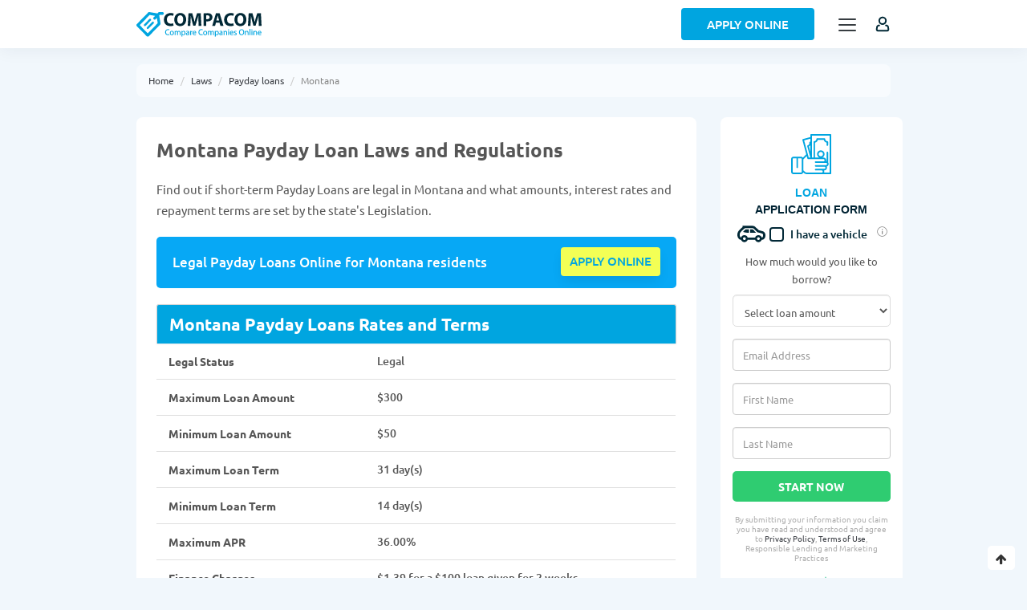

--- FILE ---
content_type: text/html; charset=utf-8
request_url: https://fulltimefinance.com/laws/payday-loans/montana
body_size: 30992
content:
<!DOCTYPE html>
<html xmlns="http://www.w3.org/1999/xhtml" lang="en-US" xml:lang="en"
      version="XHTML+RDFa 1.0" dir="ltr"
  xmlns:content="http://purl.org/rss/1.0/modules/content/"
  xmlns:dc="http://purl.org/dc/terms/"
  xmlns:foaf="http://xmlns.com/foaf/0.1/"
  xmlns:rdfs="http://www.w3.org/2000/01/rdf-schema#"
  xmlns:sioc="http://rdfs.org/sioc/ns#"
  xmlns:sioct="http://rdfs.org/sioc/types#"
  xmlns:skos="http://www.w3.org/2004/02/skos/core#"
  xmlns:xsd="http://www.w3.org/2001/XMLSchema#"
  xmlns:schema="http://schema.org/">
<head profile="http://www.w3.org/1999/xhtml/vocab">
	<title>Montana Payday Loan Laws and Legislation Jan 2026 | Full Time Finance</title>
	<meta http-equiv="Content-Type" content="text/html; charset=utf-8" />
<link rel="shortcut icon" href="https://fulltimefinance.com/sites/all/themes/loanfinder/favicon.ico" type="image/vnd.microsoft.icon" />
<meta name="description" content="Short-term Payday cash advance in Montana is legal in the amounts of $50 - $300. Repayment terms are range from 14 to 31 days. Find all the details of the Montana Payday Loan legislation." />
<meta name="robots" content="follow, index" />
<link rel="canonical" href="https://fulltimefinance.com/laws/payday-loans/montana" />
<meta property="og:site_name" content="Compacom" />
<meta property="og:type" content="Legislation" />
<meta property="og:url" content="https://fulltimefinance.com/laws/payday-loans/montana" />
<meta property="og:title" content="Montana Payday Loan Laws and Regulations" />
<meta property="og:description" content="Find out if short-term Payday Loans are legal in Montana and what amounts, interest rates and repayment terms are set by the state&#039;s Legislation." />
<meta property="og:updated_time" content="2022-11-29T12:42:13-05:00" />
<meta name="twitter:title" content="Montana Payday Loan Laws and Regulations" />
<meta name="twitter:description" content="Find out if short-term Payday Loans are legal in Montana and what amounts, interest rates and repayment terms are set by the state&#039;s Legislation." />
<meta property="og:locale" content="en_US" />
<meta property="article:published_time" content="2020-03-24T09:48:00-04:00" />
<meta property="article:modified_time" content="2022-11-29T12:42:13-05:00" />
	<meta http-equiv="X-UA-Compatible" content="IE=edge">
	<meta name="viewport" content="width=device-width, initial-scale=1">
	<link type="text/css" rel="stylesheet" href="https://fulltimefinance.com/sites/default/files/css/css_xE-rWrJf-fncB6ztZfd2huxqgxu4WO-qwma6Xer30m4.css" media="all" />
<link type="text/css" rel="stylesheet" href="https://fulltimefinance.com/sites/default/files/css/css__LeQxW73LSYscb1O__H6f-j_jdAzhZBaesGL19KEB6U.css" media="all" />
<link type="text/css" rel="stylesheet" href="https://fulltimefinance.com/sites/default/files/css/css_ewXCifXADaYrjHP47Efww5pSPHB7VRPdda3iIL5oqHo.css" media="all" />
<link type="text/css" rel="stylesheet" href="https://fulltimefinance.com/sites/default/files/css/css_GsIG3FLdQT53QIIQjfXGJIGV8llaj3GAjPPRSzE3xgo.css" media="all" />
<link type="text/css" rel="stylesheet" href="https://fulltimefinance.com/sites/default/files/css/css_y3rvCzxdnf0LK_7Vwe5qH52mrJTKQC1q78v_fGtUUCs.css" media="all" />
<link type="text/css" rel="stylesheet" href="https://fulltimefinance.com/sites/default/files/css/css_XTkC6oplZ7Eewk_0x8qvH-hhWdvYSTHfksTfR_xhZZU.css" media="all" />
	<meta name="theme-color" content="#fff">
	<meta name="msapplication-navbutton-color" content="#fff">
	<meta name="apple-mobile-web-app-status-bar-style" content="#fff">
	<meta name="globenewswire" content="3746dfdsjgds" />
</head>
<body class="html not-front not-logged-in one-sidebar sidebar-second page-node page-node- page-node-838822 node-type-laws i18n-en page-laws" >
<header>
	<div class="container">
		<div class="row">
			<div class="flex-wrap">
				<div class="logo_wrap">
					<a href="/" class="logo">
						<img src="/sites/all/themes/loanfinder/logo.svg" alt="COMPACOM">
						<img src="/sites/all/themes/loanfinder/logo-white.svg" alt="COMPACOM"
						     class="display-none">
											</a>
				</div>
												
								
				
				<div class="apply-bgr">
					<a class="link-button blue" href="/apply_online">Apply Online</a>
				</div>
				
									<div class="menu_button_wrap">
						<div class="menu-btn">
							<span class="menu-btn_line menu-btn_line__1"></span>
							<span class="menu-btn_line menu-btn_line__2"></span>
							<span class="menu-btn_line menu-btn_line__3"></span>
							<span class="menu-btn_line menu-btn_line__4"></span>
							<span class="menu-btn_line menu-btn_line__5"></span>
						</div>
					</div>
				
				<div class="user-login"></div>

			</div>
		</div>
	</div>
</header>



<div class="body-inner">
	
			
					<div class="breadcrumbs">
				<div class="container">
					<div class="row">
						<div class="col-xs-12">
														<ul class="breadcrumb">
																	<li><a href="https://fulltimefinance.com">Home</a></li>
																	<li><a href="https://fulltimefinance.com/laws">Laws</a></li>
																	<li><a href="https://fulltimefinance.com/laws/payday-loans">Payday loans</a></li>
																	<li><span class="nolink" tabindex="0">Montana</span></li>
															</ul>
						</div>
					</div>
				</div>
			</div>
				
		
		<div class="section catalog-section article-section">
			<div class="container">
				<div class="row">

					<div class="col-md-9 catalog-wrap">
													<div class="tabs_admin"></div>
													<div class="region region-content">
		<div id="block-system-main" class="block block-system">

    
  <div class="content">
    <div id="node-838822" class="node node-laws clearfix" about="/laws/payday-loans/montana" typeof="sioc:Item foaf:Document">
	
			<span property="dc:title" content="Montana Payday Loan Laws and Regulations" class="rdf-meta element-hidden"></span><span property="sioc:num_replies" content="0" datatype="xsd:integer" class="rdf-meta element-hidden"></span>
	<div class="statick-body">
					<h1>Montana Payday Loan Laws and Regulations</h1>
							<div class="summary-law-table"><p>Find out if short-term Payday Loans are legal in Montana and what amounts, interest rates and repayment terms are set by the state's Legislation.</p>
</div>
				<div id="mobile_fast_form" class="ff-company mobile fast-form">
					</div>
		<div class="simple_text_form_block nf">
			<div class="text">Legal Payday Loans Online for Montana residents
				<a class="apply-bt" href="/apply_online"
				   title="Online Payday Loans in Montana">Apply online</a>
			</div>
		</div>
		<div id="block-api-data-api-data-law-table" class="block block-api-data">

    
  <div class="content">
    <div class="table-header"><h2>Montana Payday Loans Rates and Terms</h2>
</div>
<table class="table-laws param_tables">
						<tr>
				<td>
					<strong>Legal Status</strong>
					<div class="table-tip-wrapper">
						<i class="fa fa-question-circle-o"></i>
						<div class="table-tip">
							<span class="table-tip_arrow">▲</span>
							<div class="table-tip_content">
								<p class="table-tip_term">Legal Status</p>
								<p>The status of a loan type according to the Federal laws and regulations. What concerns Payday Loans some states consider them legal, some – illegal and some restrict them in terms of amounts and interest rates.</p>
							</div>
						</div>
					</div>
				</td>
				<td>Legal</td>
			</tr>
																				<tr>
				<td>
					<strong>Maximum Loan Amount</strong>
					<div class="table-tip-wrapper">
						<i class="fa fa-question-circle-o"></i>
						<div class="table-tip">
							<span class="table-tip_arrow">▲</span>
							<div class="table-tip_content">
								<p class="table-tip_term">Maximum Loan Amount</p>
								<p>It’s the maximum sum of cash advance allowed to apply for in the state. It usually ranges from $500 to $1000. But it may vary depending on the lender and his requirements.</p>
							</div>
						</div>
					</div>
				</td>
				<td>$300</td>
			</tr>
								<tr>
				<td>
					<strong>Minimum Loan Amount</strong>
					<div class="table-tip-wrapper">
						<i class="fa fa-question-circle-o"></i>
						<div class="table-tip">
							<span class="table-tip_arrow">▲</span>
							<div class="table-tip_content">
								<p class="table-tip_term">Minimum Loan Amount</p>
								<p>It’s the minimal amount of cash advance you can apply for. It’s not always stated, the average sum is $100. But it may vary depending on the lender and the state’s regulations.</p>
							</div>
						</div>
					</div>
				</td>
				<td>$50</td>
			</tr>
								<tr>
				<td>
					<strong>Maximum Loan Term</strong>
					<div class="table-tip-wrapper">
						<i class="fa fa-question-circle-o"></i>
						<div class="table-tip">
							<span class="table-tip_arrow">▲</span>
							<div class="table-tip_content">
								<p class="table-tip_term">Maximum Loan Term</p>
								<p>It’s the maximum period of time within which you are to allowed to pay off your loan.</p>
							</div>
						</div>
					</div>
				</td>
				<td>31 day(s)</td>
			</tr>
								<tr>
				<td>
					<strong>Minimum Loan Term</strong>
					<div class="table-tip-wrapper">
						<i class="fa fa-question-circle-o"></i>
						<div class="table-tip">
							<span class="table-tip_arrow">▲</span>
							<div class="table-tip_content">
								<p class="table-tip_term">Minimum Loan Term</p>
								<p>It’s the minimum period of time within which you are allowed to pay off your loan.</p>
							</div>
						</div>
					</div>
				</td>
				<td>14 day(s)</td>
			</tr>
											<tr>
				<td>
					<strong>Maximum APR</strong>
					<div class="table-tip-wrapper">
						<i class="fa fa-question-circle-o"></i>
						<div class="table-tip">
							<span class="table-tip_arrow">▲</span>
							<div class="table-tip_content">
								<p class="table-tip_term">Maximum APR</p>
								<p>The maximum percentage allowed that actually represents annual cost of your loan. The APR is based on several things, including the amount you borrow, the interest rate and costs you’re being charged, and the length of your loan.</p>
							</div>
						</div>
					</div>
				</td>
				<td>36.00%</td>
			</tr>
														<tr>
				<td>
					<strong>Finance Charges</strong>
					<div class="table-tip-wrapper">
						<i class="fa fa-question-circle-o"></i>
						<div class="table-tip">
							<span class="table-tip_arrow">▲</span>
							<div class="table-tip_content">
								<p class="table-tip_term">Finance Charges</p>
								<p>All the payments you’re going to be charged for the loan including APR and other fees.</p>
							</div>
						</div>
					</div>
				</td>
				<td>$1.39 for a $100 loan given for 2 weeks</td>
			</tr>
																											</table>  </div>
</div>		<div class="field field-name-body field-type-text-with-summary field-label-hidden"><div class="field-items"><div class="field-item even" property="content:encoded"><p>To apply for a Payday Loan in Montana safe study the laws, rules and regulations concerning short-term cash advance in the state. </p>

<h2>Compare top legit Payday Lenders in Montana:</h2>

<p></p><div id="block-block-29" class="block block-block load-block-on-ajax-card-review">

    
  <div class="content">
    <div class="load-block-ajax white" data-delta="block-29"><div class="form-spinner-l"><div></div><div></div><div></div><div></div><div></div><div></div><div></div><div></div><div></div><div></div><div></div><div></div></div></div>  </div>
</div>

<blockquote>
<p><strong>Table of Contents:</strong></p>

<p><a href="#1">Are Payday Loans legal in Montana?</a></p>

<p><a href="#2">Montana Payday Loan Terms and Amounts</a></p>

<p><a href="#3">Montana Payday Loans online laws</a></p>

<p><a href="#4">Montana Payday Loans interest rates, fees and other finance charges</a></p>

<p><a href="#5">Montana Payday Loans direct lenders regulations</a></p>

<p><a href="#6">Montana Payday Loans consumer information</a></p>

<p><a href="#7">Legitimate Payday Loans online with NO credit check in Montana</a></p>

<p><a href="#8">Does Montana law allow Payday Loans for bad credit borrowers?</a></p>

<p><a href="#9">Legit Payday Loans in Montana collection practices</a></p>

<p><a href="#10">Montana Payday Loans news  - latest changes</a></p>

<p><a href="#11">Montana Payday Loans historical background</a></p>

<p><a href="#12">Montana Payday Loan alternatives</a></p>
</blockquote>

<h2><a id="1" name="1">Are Payday Loans Legal in Montana?</a></h2>

<p>Short-term Payday Loans are Legal in the state of Montana and are regulated through  Mont. Code Ann. 31-1-701. The Payday Lending legislation covers all the parts of the process concerning:</p>

<ul>
	<li>Payday Loan amounts</li>
	<li>Payday Loan repayment terms</li>
	<li>Payday Loan online direct lenders</li>
	<li>Payday Loan stores near you</li>
	<li>Payday Loan interest rates and other fees</li>
	<li>Payday Loan collecting practices</li>
	<li>Payday Loan default penalties</li>
	<li>The number of outstanding Payday Loans as well as a cooling-off period in-between etc.</li>
</ul>

<p>Read more: <a class="link-button blue" href="/payday-loans/Montana" target="_blank">Payday Loans in Montana</a></p>

<p>To see if you're eligible for a Payday Loan in Montana check out the lenders' requirements:</p>

<p></p><ul>
	<li>US residence</li>
	<li>Minimum regular income of $1,000 per month</li>
	<li>Valid checking or savings account with direct deposit</li>
	<li>Phone number and e-mail address</li>
</ul>

<p>Payday loans are short-term, unsecured loans with high-interest rates. The term “payday loan” derives from the fact that historically, workers borrowed money on Monday and promised to repay the advance, with interest, on Friday, which was traditional “payday.”</p>

<p>Montana law currently limits the interest rate on unsecured loans of less than $300 to 36.00% APR. In the alternative, lenders can charge $1.39 for a $100 loan given for 2 weeks.  </p>

<p>For other details read further to find out how many Payday Loans you can borrow, whether rollovers or extensions are allowed, etc.</p>

<h2><a id="2" name="2">Montana Payday Loan Terms and Amounts</a></h2>

<p>Montana residents who are eligible for a Payday Loan can get $300 cash advance per contract. The repayment term is 14 - 31 days. Any urgent expenses, unforeseen bills, car repair, home repair, etc. may seem a sound reason to apply for a Payday Loan in Montana.</p>

<p>If $300 is not enough, there are always other options to receive the necessary funds in Montana:</p>

<ul>
	<li>unsecured Installment Loans,</li>
	<li>bad credit Personal Loans,</li>
	<li>Title Loans,</li>
	<li>Check Cashing,</li>
	<li>Pawn Shops, etc.</li>
</ul>

<h2><a id="3" name="3">Montana Payday Loans online laws</a></h2>

<p>Cash advances (payday loans) from both storefront and online lenders are legal in the state of Montana pursuant to the The Division of Banking and Financial Institutions, 301 South Park, Suite 316, Helena, MT 59601 or by phone (406) 841-2920. Reputable online lenders operating in accordance with all relevant state and federal laws can be applied to and compared on our platform using a simple online application form.</p>

<p>You state the necessary amount, fill in your personal information and get suitable offers from legit direct lenders. It takes only a few minutes and doesn't affect your credit score. </p>

<h2><a id="4" name="4">Montana Payday Loans interest rates, fees, and other finance charges</a></h2>

<p>The main part of the payday loan payment is mostly made up of the interest rate, or APR. The maximum APR that may be charged for short-term cash advance in Montana is capped at 36.00%. It means that if you borrow $100 Payday Laon for 14 days the finance charges will be $1.39 for a $100 loan given for 2 weeks.</p>

<p>Besides the total cost of a Payday Loan you may be charged some additional fees to find it out with a lender.</p>

<p>The law obligates Montana Payday Loan lenders to provide you with a written disclosure of all the rates and fees in the understandable language. You should read them carefully and if you agree to acknowledge the notification by signing the contract.</p>

<h2><a id="5" name="5">Montana Payday Loans direct lenders regulations</a></h2>

<p>According to Montana payday loan laws all direct lenders are obliged to register their companies which will allow issuing payday loans contract. It concerns both <a href="/payday-loans" target="_blank">Online Payday Loans</a> and <a href="/payday-loans" target="_blank">Payday Loans Near Me</a>.</p>

<p>Licensed companies conduct business within the regulatory structure of Montana law, including the interest rate caps. A person may not engage in or offer to engage in the business of making deferred deposit loans unless licensed by the department. A license may be granted to a person located within the state or to a person located outside of the state who uses the internet, facsimiles, or third persons to conduct transactions with consumers in this state.<br />
     Each licensee shall post a bond in the amount of $10,000 for each location at or from which deferred deposit loan transactions are conducted with consumers in this state. </p>

<p>More than one place of business may not be maintained under the same license. A person shall obtain a license for the person's principal place of business and a separate branch license for each additional place of business or location at or from which deferred deposit loan transactions are conducted with consumers in this state.</p>

<h3><a id="6" name="6">Montana Payday Loans consumer information</a></h3>

<p>Besides amounts, rates and fees, consumers must be also well aware of other details of Payday Loans in Montana. They include the availability and number of rollovers, extensions and repayment plan, a cooling-off period, any default penalties or additional fees, etc. Check out the table below to find the most essential information:</p>

<table border="1" cellpadding="1" cellspacing="1" style="height:100%; width:100%">
	<tbody>
		<tr>
			<td>Rollovers or extensions</td>
			<td>Not allowed</td>
		</tr>
		<tr>
			<td>Cooling-off period</td>
			<td>None</td>
		</tr>
		<tr>
			<td>Other default penalties</td>
			<td>$30 NSF fee</td>
		</tr>
		<tr>
			<td>Criminal actions</td>
			<td>Prohibited</td>
		</tr>
	</tbody>
</table>

<p>Look for more detailed information on the official Montana state regulator website - http://banking.mt.gov/, http://banking.mt.gov/.</p>

<h2><a id="7" name="7">Legitimate Payday Loans Online with NO credit check in Montana</a></h2>

<p>Looking for a legal <a href="/payday-loans/no-credit-check" target="_blank">Payday Loan with No credit check</a> in Montana? You must understand the meaning of this phrase correctly at first. No credit check implies that a lender will not inquire about your credit history information from or send your borrowing data to any of the three major credit bureaus Equifax, Experian and TransUnion.</p>

<p>If you don’t want to damage your credit history Montana law allows you to apply for a Payday Loan with No credit check. But you should understand that a lender needs to check your creditworthiness at least in some way. He can perform a soft credit check when a lender pre-approves you for a loan and this inquiry will not appear on your credit report. Or there’re other ways to prove you can afford the cash advance. Payday Loan lenders use the tracking system to verify your debts, check your income, etc. And generally, they charge higher interest to lessen the risks.</p>

<p>Montana Payday loans online no credit check are one of the easiest options of getting quick cash to cope with emergency financial requirements, especially for the people with poor credit.</p>

<h2><a id="8" name="8">Does Montana law allow Payday Loans for bad credit borrowers?</a></h2>

<p>The <strong>average credit score</strong> in <strong>Montana</strong> is 689, placing it in the fair range. But it doesn't mean that those who have a worse credit can't apply for a Payday Loan in Montana. </p>

<ul class="ul-tick-green">
	<li>First of all, there're a lot of legit direct lenders in Montana providing Payday cash advance to borrowers with both good and bad credit score.</li>
	<li>Secondly, you can always find a cosigner to increase your chances of being approved for a <a href="/payday-loans" target="_blank">bad credit Payday Loan</a>.</li>
	<li>Find out how to improve your credit score and do your best to do it fast. </li>
	<li>Or consider taking out bad credit Installment Loans, or bad credit Personal Loans.</li>
</ul>

<h2><a id="9" name="9">Legit Payday Loans in Montana collection practices</a></h2>

<p>If consumers default on the loans, by not having sufficient funds in their accounts or by closing their accounts, many of these debts are given to unlicensed debt collectors who use aggressive, often illegal tactics to collect the debts.</p>

<p>The state of Montana law prohibits any criminal actions against borrowers who fail to repay on the due date. You are simply required to write a letter to inform a lender in advance of your inability to pay the loan.</p>

<p>Once you are legally literate of the state laws, you will not be intimated by criminal prosecutions threats from lenders. Any such actions are considered unlawful.</p>

<p>Although most lenders have the option to easily file a civil case, they may not always choose that option. Since their main interest is getting back their money, they would not want to go through courts to claim their debts.</p>

<p>If you think that your payday lender violates the Montana Payday Loans law, you may file a written complaint with The Division of Banking and Financial Institutions, 301 South Park, Suite 316, Helena, MT 59601 or by phone (406) 841-2920. </p>

<h3><a id="10" name="10">Montana Payday Loans news  - latest changes</a></h3>

<p>Montana voters passed ballot measures capping the APR on payday loans at 36%. Before the rate could reach 650%. With 77 percent of precincts reporting, about 73 percent of voters approved the payday loan cap.</p>

<p>Supporters of the initiative claim that payday loans lead to a cycle of debt. Opponents failed in a legal challenge of the initiative's legitimacy.</p>

<blockquote>
<p>"We're really pleased the people of Montana had the chance to vote on this despite (the industry's) efforts to knock this off the ballot," said C.B. Pearson, the campaign manager for the group backing the initiative. "I think it's going to be a good opportunity for people who get into a cycle of debt to get out."</p>
</blockquote>

<h3><a id="11" name="11">Montana Payday Loans historical background</a></h3>

<p></p><div id="tablefield-wrapper-node-28-field_history_of_state-0" class="tablefield-wrapper"><table id="tablefield-node-28-field_history_of_state-0" class="tablefield" data-striping="1">
      <caption>The history of Payday Loans in Montana</caption>
  
  
  
      <tbody>
                      <tr class="odd">
                      <td class="row_1 col_0">1999</td>
                      <td class="row_1 col_1">Payday lending became legal in Montana.</td>
                  </tr>
                      <tr class="even">
                      <td class="row_2 col_0">2006</td>
                      <td class="row_2 col_1">Military Payday Loans were capped at 36% interest rate.</td>
                  </tr>
                      <tr class="odd">
                      <td class="row_3 col_0">2010</td>
                      <td class="row_3 col_1">The interest at Payday Loans was limited to 36%.</td>
                  </tr>
                      <tr class="even">
                      <td class="row_4 col_0">June 2, 2016</td>
                      <td class="row_4 col_1">The Consumer Financial Protection Bureau (CFPB) proposed a Payday Loan Rule that hasn’t yet fully come into effect (expected in November 2020).</td>
                  </tr>
                      <tr class="odd">
                      <td class="row_5 col_0">2010 - 2019</td>
                      <td class="row_5 col_1">Though Payday Loans have been legal the number of lenders have been reducing.</td>
                  </tr>
          </tbody>
    </table>
</div>

<h2><a id="12" name="12">Montana Payday Loan alternatives</a></h2>

<p>If you're looking for instant cash advance in Montana but not a Payday Loan, consider other alternative ways to get the necessary funds:</p>

<ul class="ul-exclamation">
	<li>Apply for a <a href="/installment-loans/Montana" target="_blank">Montana Installment Loan </a>- $1000 - $5000 cash advance repaid over several months or years in equal installments.</li>
	<li>Take out a Car Title Loan if you own a vehicle to use as collateral.</li>
	<li>Sell some of your valuable stuff online or at a pawn-shop.</li>
	<li>Consider borrowing from a bank or Montana credit union - Montana Federal Credit Union, Rocky Mountain Credit Union, etc.</li>
	<li>Qualify for one of Federal or Montana government assistance programs: employment training, supplemental nutrition assistance (formerly food stamps), Medicaid, child care, meal reimbursement, nutrition training, energy assistance, etc.</li>
</ul>
</div></div></div><span property="dc:title" content="Montana Payday Loan Laws and Regulations" class="rdf-meta element-hidden"></span>	</div>
	
		
	
</div>  </div>
</div>	</div>
						  <div class="region region-content-bottom">
    	<div id="block-block-22"
	     class="loans_needs_block block block-block">
		<div class="load-block">
			<div class="loans_needs_icon">
				<svg xmlns="http://www.w3.org/2000/svg" xmlns:xlink="http://www.w3.org/1999/xlink"
				     viewBox="0 0 520 194">
					<image width="520" height="194"
					       xlink:href="[data-uri]"></image>
				</svg>
			</div>
			<form id="form-id-block-block-22" class="fastform" action="/apply_online">
				<div class="form_title ct block block-block">
					<h2>Loans for ANY NEEDS <strong>APR from 36%</strong></h2>
				</div>
				<div class="form_content">
					<label class="select">Select loan amount
						<select name="loanAmount" class="select_cash">
							<option value="">Select loan amount</option>
							<option value="100">$100</option>
							<option value="200">$200</option>
							<option value="300">$300</option>
							<option value="400">$400</option>
							<option value="500">$500</option>
							<option value="600">$600</option>
							<option value="700">$700</option>
							<option value="800">$800</option>
							<option value="900">$900</option>
							<option value="1000">$1,000</option>
							<option value="1500">$1,500</option>
							<option value="2000">$2,000</option>
							<option value="3000">$3,000</option>
							<option value="4000">$4,000</option>
							<option value="5000">$5,000</option>
							<option value="6000">$6,000</option>
							<option value="7000">$7,000</option>
							<option value="8000">$8,000</option>
							<option value="9000">$9,000</option>
							<option value="10000">$10,000</option>
							<option value="11000">$11,000</option>
							<option value="12000">$12,000</option>
							<option value="13000">$13,000</option>
							<option value="14000">$14,000</option>
							<option value="15000">$15,000</option>
							<option value="20000">$20,000</option>
							<option value="25000">$25,000</option>
							<option value="30000">$30,000</option>
							<option value="35000">$35,000</option>
						</select>
					</label>
					<input type="hidden" name="source"
					       value="fulltimefinance.com">
					<input type="hidden" name="clickid" value="/laws/payday-loans/montana">
					<input type="hidden" name="current_page" value="/laws/payday-loans/montana">
					<input class="apply_button" type="submit" value="Apply Now">
				</div>
			</form>
		</div>
	</div>
  </div>
					</div>
											<div class="col-md-3 sidebar-wrap">
							<div class="sidebar">
								<div id="block-compacom-fast-form-loans" class="block block-compacom">

    
  <div class="content">
    <div id="short_form_1" class="form fastform short_form block block-block">
	<div class="loan">
		<div class="ico"></div>
		<div class="form_title">
			<div class="header_top-line">
				<span data-title="LOAN">LOAN</span>
				<em class="db">Application Form</em>
			</div>
							<div class="title-chb">
					<input class="inp-cbx" id="vehicle_short_1" type="checkbox"
					       name="vehicle">
					<svg id="car_1" width="35" height="35" viewBox="0 0 44 26"
					     fill="none"
					     xmlns="http://www.w3.org/2000/svg">
						<path d="M20.1667 11.1667V5.66667H22.4528C24.0698 5.66667 24.717 6.21117 25.8042 7.33317C26.6328 8.18567 29.3333 11.1667 29.3333 11.1667H20.1667ZM18.3333 5.66667H14.2212C12.9598 5.66667 12.2943 6.07367 11.6967 6.73183C11.1173 7.36983 10.0558 8.46983 8.93567 9.79533C12.0872 10.976 16.3698 11.1667 18.3333 11.1667V5.66667ZM44 15.1285C44 9.953 40.2783 8.87683 38.8777 8.47167C36.784 7.86483 35.8453 7.60083 33.3208 7.016C32.3125 6.01683 29.5588 3.28333 28.941 2.66L28.7778 2.49317C27.5568 1.24833 26.1727 0.166668 22.9625 0.166668H8.95583C7.953 0.166668 7.50567 1.00267 8.49017 1.89733C7.51117 2.74433 4.92617 5.025 4.20017 5.762C1.66283 8.33233 0 10.3087 0 14.2008C0 18.7127 2.49517 22.0072 5.82817 22.1428C6.57983 24.286 8.60017 25.8333 11 25.8333C13.3907 25.8333 15.4055 24.297 16.1627 22.1667H27.8355C28.5927 24.297 30.6075 25.8333 32.9982 25.8333C35.3962 25.8333 37.4147 24.2878 38.1682 22.1483C41.7138 22.0457 44 19.3892 44 15.1285ZM11 22.5333C9.78633 22.5333 8.8 21.547 8.8 20.3333C8.8 19.1197 9.78633 18.1333 11 18.1333C12.2137 18.1333 13.2 19.1197 13.2 20.3333C13.2 21.547 12.2137 22.5333 11 22.5333ZM33 22.5333C31.7863 22.5333 30.8 21.547 30.8 20.3333C30.8 19.1197 31.7863 18.1333 33 18.1333C34.2137 18.1333 35.2 19.1197 35.2 20.3333C35.2 21.547 34.2137 22.5333 33 22.5333ZM38.192 18.5917C37.4605 16.4137 35.4255 14.8333 33 14.8333C30.5672 14.8333 28.5267 16.4247 27.8007 18.6137H16.1993C15.4733 16.4247 13.4328 14.8333 11 14.8333C8.58183 14.8333 6.55233 16.4045 5.8135 18.5733C4.73917 18.3643 3.66667 16.6722 3.66667 14.2008C3.66667 11.7533 4.52833 10.6478 6.809 8.336C8.13817 6.9885 9.21067 6.1195 10.9578 4.62167C11.5812 4.08817 12.3768 3.82967 13.1982 3.83333H22.682C24.9187 3.83333 25.5732 4.53917 26.5613 5.46867C27.3295 6.18917 31.4783 10.3545 31.4783 10.3545C31.4783 10.3545 35.7005 11.3702 37.8583 11.9953C39.3983 12.4408 40.3333 12.8735 40.3333 15.1303C40.3333 17.323 39.6073 18.478 38.192 18.5917Z"
						      fill="#012836"></path>
					</svg>
					<label class="cbx" for="vehicle_short_1">
					<span>
						<svg width="12px" height="10px" viewBox="0 0 12 10">
							<polyline points="1.5 6 4.5 9 10.5 1"></polyline>
						</svg>
					</span>
						<span>I have a vehicle</span>
					</label>
					<div data-fancybox data-src="#fast-form-title-info_1" class="info">
						<svg viewBox="0 0 24 24" xmlns="http://www.w3.org/2000/svg" width="100%"
						     height="100%">
							<path d="M11 17h2v-6h-2v6zm1-15C6.48 2 2 6.48 2 12s4.48 10 10 10 10-4.48 10-10S17.52 2 12 2zm0 18.75c-4.823 0-8.75-3.927-8.75-8.75S7.177 3.25 12 3.25s8.75 3.927 8.75 8.75-3.927 8.75-8.75 8.75zM11 9h2V7h-2v2z"></path>
						</svg>
					</div>
				</div>
						<p class="header_top-line-de" style="display: none;">Fast and Easy. Bad Credit OK</p>
		</div>
		<div class="form_content">
			<form action="/apply_online" method="get" class="form-steps-main block">
				<div class="short-form">
					<div class="form__block">
													<p class="select">How much would you like to borrow?</p>
							<div class="form-item">
								<label for="s-loan-amount_1">Request Your Loan
									Amount</label>
								<select id="s-loan-amount_1"
								        class="form-control form-select"
								        name="loanAmount">
									<option value="" selected="selected">Select loan amount</option>
									<option value="100">$100</option>
									<option value="200">$200</option>
									<option value="300">$300</option>
									<option value="400">$400</option>
									<option value="500">$500</option>
									<option value="600">$600</option>
									<option value="700">$700</option>
									<option value="800">$800</option>
									<option value="900">$900</option>
									<option value="1000">$1,000</option>
									<option value="1500">$1,500</option>
									<option value="2000">$2,000</option>
									<option value="2500">$2,500</option>
									<option value="3000">$3,000</option>
									<option value="4000">$4,000</option>
									<option value="5000">$5,000</option>
									<option value="6000">$6,000</option>
									<option value="7000">$7,000</option>
									<option value="8000">$8,000</option>
									<option value="9000">$9,000</option>
									<option value="10000">$10,000</option>
									<option value="11000">$11,000</option>
									<option value="12000">$12,000</option>
									<option value="13000">$13,000</option>
									<option value="14000">$14,000</option>
									<option value="15000">$15,000</option>
									<option value="20000">$20,000</option>
									<option value="25000">$25,000</option>
									<option value="30000">$30,000</option>
									<option value="35000">$35,000</option>
								</select>

							</div>
												<div class="form-item">
							<label for="s-email_1">Email</label>
							<input id="s-email_1"
							       placeholder="Email Address"
							       class="form-control form-text "
							       type="text" name="email"
							       value="" size="60" maxlength="128">
						</div>
						<div class="form-item">
							<label for="s-firstname_1">First Name</label>
							<input id="s-firstname_1"
							       placeholder="First Name"
							       class="form-control form-text "
							       type="text" name="firstname"
							       value="" size="60" maxlength="128">
						</div>
						<div class="form-item">
							<label for="s-lastname_1">Last Name</label>
							<input id="s-lastname_1"
							       placeholder="Last Name"
							       class="form-control form-text "
							       type="text" name="lastname"
							       value="" size="60" maxlength="128">
						</div>
						<input type="hidden" name="current_page" value="/laws/payday-loans/montana"
						       class="form-control">
						<button class="form__button" type="submit">Start Now</button>
					</div>
				</div>
			</form>
			<div class="disclaimer">
				<p>By submitting your information you claim you have read and understood and agree
					to <a href="/privacy-policy" target="_blank" rel="nofollow">Privacy Policy</a>, <a href="/terms-conditions" target="_blank" rel="nofollow">Terms of Use</a>, Responsible Lending and Marketing Practices</p>
			</div>
		</div>
		<div class="footer-form">
			<div class="rating_tp"></div>
			<div class="tp_logo"></div>
		</div>
	</div>
	
			<div class="title_loan" style="display: none;">
			<form class="title-loan-form-short" action="/apply_title_loan" method="get">
				<div id="title-loan-form-content_1">
					<div class="title-loan-form ">
						<div class="form_title">
							<div class="ico">
								<svg width="50" height="50" viewBox="0 0 50 50" fill="none"
								     xmlns="http://www.w3.org/2000/svg">
									<path d="M49.7127 0.286035C49.5295 0.10293 49.2811 0 49.022 0L24.9991 0.00126953C24.4599 0.00126953 24.0227 0.438574 24.0227 0.977832V3.77051L14.7659 6.25088C14.2449 6.39053 13.9357 6.92598 14.0754 7.44687L18.8729 25.3514L14.7227 29.5017C14.1944 28.7304 13.3075 28.2231 12.3043 28.2231H2.92959C1.31416 28.2231 0 29.5374 0 31.1527V47.0703C0 48.6857 1.31416 50 2.92959 50H12.3044C13.6768 50 14.8313 49.0512 15.1477 47.7754L16.3088 48.788C17.2052 49.5696 18.3536 50.0001 19.543 50.0001H49.0222C49.5614 50.0001 49.9987 49.5628 49.9987 49.0235V0.976562C49.9985 0.717578 49.8958 0.469141 49.7127 0.286035ZM13.2808 47.0704C13.2808 47.6088 12.8427 48.047 12.3042 48.047H2.92949C2.39102 48.047 1.95293 47.6089 1.95293 47.0704V31.1528C1.95293 30.6144 2.39102 30.1763 2.92949 30.1763H6.64033V41.4258C6.64033 41.965 7.07764 42.4023 7.61689 42.4023C8.15615 42.4023 8.59346 41.965 8.59346 41.4258V30.1763H12.3043C12.8428 30.1763 13.2809 30.6144 13.2809 31.1528V47.0704H13.2808ZM16.2146 7.88467L24.0227 5.79248V9.41113L23.3682 9.58652C23.1179 9.65361 22.9047 9.81719 22.7752 10.0415C22.6457 10.2658 22.6105 10.5323 22.6776 10.7825C23.0529 12.183 22.2188 13.6276 20.8184 14.0029C20.5679 14.0701 20.3543 14.234 20.2249 14.4588C20.0955 14.6835 20.0606 14.9505 20.1283 15.2009L23.9349 29.2964H21.9749L20.9648 25.3448C20.9327 25.219 20.8765 25.1031 20.8012 25.0023L16.2146 7.88467ZM24.0227 13.8896V22.1299L22.2415 15.5347C22.9855 15.1505 23.5944 14.5757 24.0227 13.8896ZM38.0523 48.0469H19.5428C18.8255 48.0469 18.1328 47.7873 17.5922 47.3159L15.2339 45.2592V31.7526L19.4974 27.4892L20.2706 30.5145C20.3812 30.9469 20.7705 31.2492 21.2167 31.2492L40.4163 31.2504C41.1702 31.2504 41.7835 31.8637 41.7835 32.6176C41.7835 33.3715 41.1702 33.9848 40.4163 33.9848H30.5784C30.0392 33.9848 29.6019 34.4221 29.6019 34.9613C29.6019 35.5006 30.0392 35.9379 30.5784 35.9379H43.4729C44.2269 35.9379 44.8401 36.5512 44.8401 37.3051C44.8401 38.059 44.2269 38.6723 43.4729 38.6723H30.5784C30.0392 38.6723 29.6019 39.1096 29.6019 39.6488C29.6019 40.1881 30.0392 40.6254 30.5784 40.6254H41.3834C42.1373 40.6254 42.7506 41.2387 42.7506 41.9926C42.7506 42.7465 42.1373 43.3598 41.3834 43.3598H30.5784C30.0392 43.3598 29.6019 43.7971 29.6019 44.3363C29.6019 44.8756 30.0392 45.3129 30.5784 45.3129H38.0523C38.8063 45.3129 39.4195 45.9262 39.4195 46.6801C39.4194 47.4336 38.8062 48.0469 38.0523 48.0469ZM48.0456 48.0469H48.0455H41.0769C41.2662 47.6296 41.3726 47.167 41.3726 46.6797C41.3726 46.1924 41.2662 45.7298 41.0769 45.3125H41.3834C43.2142 45.3125 44.7036 43.823 44.7036 41.9923C44.7036 41.4583 44.5762 40.9537 44.3512 40.5062C45.757 40.1201 46.7931 38.8315 46.7931 37.3049C46.7931 36.5643 46.5491 35.8796 46.1377 35.3269V22.9499C46.1377 22.4106 45.7004 21.9733 45.1611 21.9733C44.6219 21.9733 44.1846 22.4106 44.1846 22.9499V34.0624C43.9551 34.0121 43.7171 33.9848 43.4728 33.9848H43.4407C43.6301 33.5675 43.7364 33.1049 43.7364 32.6176C43.7364 30.7867 42.247 29.2974 40.4162 29.2974H38.8464C40.5133 28.5825 41.684 26.9257 41.684 25C41.684 22.4229 39.5875 20.3264 37.0104 20.3264C34.4335 20.3264 32.3369 22.4229 32.3369 25C32.3369 26.9257 33.5077 28.5825 35.1745 29.2974H29.8363V10.7288C31.5809 10.3486 32.9574 8.97217 33.3375 7.22754H40.6833C41.0634 8.97217 42.4399 10.3486 44.1845 10.7288V13.7649C44.1845 14.3042 44.6218 14.7415 45.161 14.7415C45.7003 14.7415 46.1376 14.3042 46.1376 13.7649V9.85693C46.1376 9.31768 45.7003 8.88037 45.161 8.88037C43.7111 8.88037 42.5317 7.70078 42.5317 6.25098C42.5317 5.71172 42.0944 5.27441 41.5552 5.27441H32.4657C31.9265 5.27441 31.4892 5.71172 31.4892 6.25098C31.4892 7.70088 30.3097 8.88037 28.8599 8.88037C28.3206 8.88037 27.8833 9.31768 27.8833 9.85693V29.2973H25.9759V1.9542L48.0456 1.95312V48.0469ZM37.0106 27.7205C35.5105 27.7205 34.2902 26.5001 34.2902 25.0001C34.2902 23.5001 35.5106 22.2796 37.0106 22.2796C38.5106 22.2796 39.7311 23.5 39.7311 25C39.7311 26.5 38.5107 27.7205 37.0106 27.7205Z"
									      fill="#00A5E0"></path>
								</svg>
							</div>
							<div class="header_top-line">TITLE LOAN <em class="db">Application Form</em></div>
							<span>Fast and Easy. Bad Credit OK</span>
							<div class="title-chb">
								<input class="inp-cbx" id="vehicle_checked_short_1"
								       type="checkbox" checked="checked" name="vehicle">
								<svg width="35" height="35" viewBox="0 0 44 26" fill="none"
								     xmlns="http://www.w3.org/2000/svg">
									<path d="M20.1667 11.1667V5.66667H22.4528C24.0698 5.66667 24.717 6.21117 25.8042 7.33317C26.6328 8.18567 29.3333 11.1667 29.3333 11.1667H20.1667ZM18.3333 5.66667H14.2212C12.9598 5.66667 12.2943 6.07367 11.6967 6.73183C11.1173 7.36983 10.0558 8.46983 8.93567 9.79533C12.0872 10.976 16.3698 11.1667 18.3333 11.1667V5.66667ZM44 15.1285C44 9.953 40.2783 8.87683 38.8777 8.47167C36.784 7.86483 35.8453 7.60083 33.3208 7.016C32.3125 6.01683 29.5588 3.28333 28.941 2.66L28.7778 2.49317C27.5568 1.24833 26.1727 0.166668 22.9625 0.166668H8.95583C7.953 0.166668 7.50567 1.00267 8.49017 1.89733C7.51117 2.74433 4.92617 5.025 4.20017 5.762C1.66283 8.33233 0 10.3087 0 14.2008C0 18.7127 2.49517 22.0072 5.82817 22.1428C6.57983 24.286 8.60017 25.8333 11 25.8333C13.3907 25.8333 15.4055 24.297 16.1627 22.1667H27.8355C28.5927 24.297 30.6075 25.8333 32.9982 25.8333C35.3962 25.8333 37.4147 24.2878 38.1682 22.1483C41.7138 22.0457 44 19.3892 44 15.1285ZM11 22.5333C9.78633 22.5333 8.8 21.547 8.8 20.3333C8.8 19.1197 9.78633 18.1333 11 18.1333C12.2137 18.1333 13.2 19.1197 13.2 20.3333C13.2 21.547 12.2137 22.5333 11 22.5333ZM33 22.5333C31.7863 22.5333 30.8 21.547 30.8 20.3333C30.8 19.1197 31.7863 18.1333 33 18.1333C34.2137 18.1333 35.2 19.1197 35.2 20.3333C35.2 21.547 34.2137 22.5333 33 22.5333ZM38.192 18.5917C37.4605 16.4137 35.4255 14.8333 33 14.8333C30.5672 14.8333 28.5267 16.4247 27.8007 18.6137H16.1993C15.4733 16.4247 13.4328 14.8333 11 14.8333C8.58183 14.8333 6.55233 16.4045 5.8135 18.5733C4.73917 18.3643 3.66667 16.6722 3.66667 14.2008C3.66667 11.7533 4.52833 10.6478 6.809 8.336C8.13817 6.9885 9.21067 6.1195 10.9578 4.62167C11.5812 4.08817 12.3768 3.82967 13.1982 3.83333H22.682C24.9187 3.83333 25.5732 4.53917 26.5613 5.46867C27.3295 6.18917 31.4783 10.3545 31.4783 10.3545C31.4783 10.3545 35.7005 11.3702 37.8583 11.9953C39.3983 12.4408 40.3333 12.8735 40.3333 15.1303C40.3333 17.323 39.6073 18.478 38.192 18.5917Z"
									      fill="#012836"></path>
								</svg>
								<label class="cbx" for="vehicle_checked_short_1">
								<span>
									<svg width="12px" height="10px" viewBox="0 0 12 10">
										<polyline points="1.5 6 4.5 9 10.5 1"></polyline>
									</svg>
								</span>
									<span>I have a vehicle</span>
								</label>
								<div data-fancybox="" data-src="#fast-form-title-info_1"
								     class="info">
									<svg viewBox="0 0 24 24" xmlns="http://www.w3.org/2000/svg"
									     width="100%" height="100%">
										<path d="M11 17h2v-6h-2v6zm1-15C6.48 2 2 6.48 2 12s4.48 10 10 10 10-4.48 10-10S17.52 2 12 2zm0 18.75c-4.823 0-8.75-3.927-8.75-8.75S7.177 3.25 12 3.25s8.75 3.927 8.75 8.75-3.927 8.75-8.75 8.75zM11 9h2V7h-2v2z"></path>
									</svg>
								</div>
							</div>
						</div>
						<div class="form_content">
							<div class="form-item form-type-select form-item-vehicle-year">
								<label class="element-invisible" for="s-vehicle-year_1">
									Vehicle Year <span class="form-required" title="This field is required.">*</span>
								</label>
								<select id="s-vehicle-year_1"
								        class="form-control  form-select required" name="vehicle_year">
									<option value="" selected="selected">Vehicle Year</option>
																			<option value="2026">2026</option>
																			<option value="2025">2025</option>
																			<option value="2024">2024</option>
																			<option value="2023">2023</option>
																			<option value="2022">2022</option>
																			<option value="2021">2021</option>
																			<option value="2020">2020</option>
																			<option value="2019">2019</option>
																			<option value="2018">2018</option>
																			<option value="2017">2017</option>
																			<option value="2016">2016</option>
																			<option value="2015">2015</option>
																			<option value="2014">2014</option>
																			<option value="2013">2013</option>
																			<option value="2012">2012</option>
																			<option value="2011">2011</option>
																			<option value="2010">2010</option>
																			<option value="2009">2009</option>
																			<option value="2008">2008</option>
																			<option value="2007">2007</option>
																			<option value="2006">2006</option>
																			<option value="2005">2005</option>
																			<option value="2004">2004</option>
																			<option value="2003">2003</option>
																			<option value="2002">2002</option>
																			<option value="2001">2001</option>
																			<option value="2000">2000</option>
																			<option value="1999">1999</option>
																			<option value="1998">1998</option>
																			<option value="1997">1997</option>
																			<option value="1996">1996</option>
																			<option value="1995">1995</option>
																			<option value="1994">1994</option>
																			<option value="1993">1993</option>
																			<option value="1992">1992</option>
																			<option value="1991">1991</option>
																			<option value="1990">1990</option>
																			<option value="1989">1989</option>
																			<option value="1988">1988</option>
																			<option value="1987">1987</option>
																			<option value="1986">1986</option>
																			<option value="1985">1985</option>
																			<option value="1984">1984</option>
																			<option value="1983">1983</option>
																			<option value="1982">1982</option>
																			<option value="1981">1981</option>
																			<option value="1980">1980</option>
																			<option value="1979">1979</option>
																			<option value="1978">1978</option>
																			<option value="1977">1977</option>
																			<option value="1976">1976</option>
																			<option value="1975">1975</option>
																			<option value="1974">1974</option>
																			<option value="1973">1973</option>
																			<option value="1972">1972</option>
																			<option value="1971">1971</option>
																			<option value="1970">1970</option>
																		<option value="classic">Classic</option>
								</select>
							</div>
							<div class="form-item form-type-select form-item-vehicle-make">
								<label class="element-invisible" for="s-vehicle-make_1">
									Vehicle Make <span class="form-required" title="This field is required.">*</span>
								</label>
								<select id="s-vehicle-make_1"
								        class="form-control  form-select required" name="vehicle_make">
									<option value="" selected="selected">Vehicle Make</option>
																			<option value="Acura">Acura</option>
																			<option value="Aston Martin">Aston Martin</option>
																			<option value="Audi">Audi</option>
																			<option value="Bentley">Bentley</option>
																			<option value="BMW">BMW</option>
																			<option value="Buick">Buick</option>
																			<option value="Cadillac">Cadillac</option>
																			<option value="Chevrolet">Chevrolet</option>
																			<option value="Chrysler">Chrysler</option>
																			<option value="Daewoo">Daewoo</option>
																			<option value="Dodge">Dodge</option>
																			<option value="Eagle">Eagle</option>
																			<option value="Ferrari">Ferrari</option>
																			<option value="Fiat">Fiat</option>
																			<option value="Ford">Ford</option>
																			<option value="Geo">Geo</option>
																			<option value="GMC">GMC</option>
																			<option value="Honda">Honda</option>
																			<option value="HUMMER">HUMMER</option>
																			<option value="Hyundai">Hyundai</option>
																			<option value="Infiniti">Infiniti</option>
																			<option value="Isuzu">Isuzu</option>
																			<option value="Jaguar">Jaguar</option>
																			<option value="Jeep">Jeep</option>
																			<option value="Kia">Kia</option>
																			<option value="Lamborghini">Lamborghini</option>
																			<option value="Land Rover">Land Rover</option>
																			<option value="Lexus">Lexus</option>
																			<option value="Lincoln">Lincoln</option>
																			<option value="Lotus">Lotus</option>
																			<option value="Maserati">Maserati</option>
																			<option value="Mazda">Mazda</option>
																			<option value="Mercedes-Benz">Mercedes-Benz</option>
																			<option value="Mercury">Mercury</option>
																			<option value="MINI">MINI</option>
																			<option value="Mitsubishi">Mitsubishi</option>
																			<option value="Nissan">Nissan</option>
																			<option value="Oldsmobile">Oldsmobile</option>
																			<option value="Panoz">Panoz</option>
																			<option value="Plymouth">Plymouth</option>
																			<option value="Pontiac">Pontiac</option>
																			<option value="Porsche">Porsche</option>
																			<option value="RAM">RAM</option>
																			<option value="Rolls-Royce">Rolls-Royce</option>
																			<option value="Saab">Saab</option>
																			<option value="Saturn">Saturn</option>
																			<option value="Scion">Scion</option>
																			<option value="Smart">Smart</option>
																			<option value="Subaru">Subaru</option>
																			<option value="Suzuki">Suzuki</option>
																			<option value="Tesla">Tesla</option>
																			<option value="Toyota">Toyota</option>
																			<option value="Volkswagen">Volkswagen</option>
																			<option value="Volvo">Volvo</option>
																			<option value="Classic">Classic</option>
																	</select>
							</div>
							<div class="vehicle-model-field">
								<div class="form-item form-type-select form-item-vehicle-model form-disabled">
									<label class="element-invisible"
									       for="s-vehicle-model_1">Vehicle Model <span
												class="form-required" title="This field is required.">*</span></label>
									<select id="s-vehicle-model_1"
									        class="form-control  form-select required" disabled="disabled"
									        name="vehicle_model">
										<option value="" selected="selected">Vehicle Model</option>
									</select>
								</div>
								<div class="form-item form-type-textfield form-item-email">
									<label class="element-invisible"
									       for="s-tl-mileage_1">
										Mileage <span class="form-required" title="This field is required.">*</span>
									</label>
									<input id="s-tl-mileage_1" placeholder="Mileage"
									       class="form-control form-text" type="text" name="vehicle_mileage" size="60"
									       maxlength="128">
								</div>
								<input type="hidden" name="current_page" value="/laws/payday-loans/montana"
								       class="form-control">
								<button class="form__button" type="submit">Continue</button>
							</div>

							<div class="disclaimer"></div>

						</div>
						<div class="footer-form">
							<div class="rating_tp"></div>
							<div class="tp_logo"></div>
						</div>
					</div>
				</div>
			</form>
		</div>
	
	<div id="fast-form-title-info_1" style="display: none;">
		<p>If you click "I have a vehicle", you add the option of taking out a Title Loan.</p>
	</div>
</div>  </div>
</div><div id="block-term-list-sibling" class="block-term-list block block-compacom">

    <h3>Check Payday Loans Laws in the other states:</h3>
  
  <div class="content">
  	<div class="item-list">
  		<ul>
									<li><a href="/laws/payday-loans/alabama" title="Check Payday Loans Laws in Alabama">Alabama</a></li>
									<li><a href="/laws/payday-loans/alaska" title="Check Payday Loans Laws in Alaska">Alaska</a></li>
									<li><a href="/laws/payday-loans/arizona" title="Check Payday Loans Laws in Arizona">Arizona</a></li>
									<li><a href="/laws/payday-loans/arkansas" title="Check Payday Loans Laws in Arkansas">Arkansas</a></li>
									<li><a href="/laws/payday-loans/california" title="Check Payday Loans Laws in California">California</a></li>
									<li><a href="/laws/payday-loans/colorado" title="Check Payday Loans Laws in Colorado">Colorado</a></li>
									<li><a href="/laws/payday-loans/connecticut" title="Check Payday Loans Laws in Connecticut">Connecticut</a></li>
									<li><a href="/laws/payday-loans/delaware" title="Check Payday Loans Laws in Delaware">Delaware</a></li>
									<li><a href="/laws/payday-loans/florida" title="Check Payday Loans Laws in Florida">Florida</a></li>
									<li><a href="/laws/payday-loans/georgia" title="Check Payday Loans Laws in Georgia">Georgia</a></li>
									<li><a href="/laws/payday-loans/hawaii" title="Check Payday Loans Laws in Hawaii">Hawaii</a></li>
									<li><a href="/laws/payday-loans/idaho" title="Check Payday Loans Laws in Idaho">Idaho</a></li>
									<li><a href="/laws/payday-loans/illinois" title="Check Payday Loans Laws in Illinois">Illinois</a></li>
									<li><a href="/laws/payday-loans/indiana" title="Check Payday Loans Laws in Indiana">Indiana</a></li>
									<li><a href="/laws/payday-loans/iowa" title="Check Payday Loans Laws in Iowa">Iowa</a></li>
									<li><a href="/laws/payday-loans/kansas" title="Check Payday Loans Laws in Kansas">Kansas</a></li>
									<li><a href="/laws/payday-loans/kentucky" title="Check Payday Loans Laws in Kentucky">Kentucky</a></li>
									<li><a href="/laws/payday-loans/louisiana" title="Check Payday Loans Laws in Louisiana">Louisiana</a></li>
									<li><a href="/laws/payday-loans/maine" title="Check Payday Loans Laws in Maine">Maine</a></li>
									<li><a href="/laws/payday-loans/maryland" title="Check Payday Loans Laws in Maryland">Maryland</a></li>
									<li><a href="/laws/payday-loans/massachusetts" title="Check Payday Loans Laws in Massachusetts">Massachusetts</a></li>
									<li><a href="/laws/payday-loans/michigan" title="Check Payday Loans Laws in Michigan">Michigan</a></li>
									<li><a href="/laws/payday-loans/minnesota" title="Check Payday Loans Laws in Minnesota">Minnesota</a></li>
									<li><a href="/laws/payday-loans/mississippi" title="Check Payday Loans Laws in Mississippi">Mississippi</a></li>
									<li><a href="/laws/payday-loans/missouri" title="Check Payday Loans Laws in Missouri">Missouri</a></li>
									<li><a href="/laws/payday-loans/nebraska" title="Check Payday Loans Laws in Nebraska">Nebraska</a></li>
									<li><a href="/laws/payday-loans/nevada" title="Check Payday Loans Laws in Nevada">Nevada</a></li>
									<li><a href="/laws/payday-loans/new-hampshire" title="Check Payday Loans Laws in New Hampshire">New Hampshire</a></li>
									<li><a href="/laws/payday-loans/new-jersey" title="Check Payday Loans Laws in New Jersey">New Jersey</a></li>
									<li><a href="/laws/payday-loans/new-mexico" title="Check Payday Loans Laws in New Mexico">New Mexico</a></li>
									<li><a href="/laws/payday-loans/new-york" title="Check Payday Loans Laws in New York">New York</a></li>
									<li><a href="/laws/payday-loans/north-carolina" title="Check Payday Loans Laws in North Carolina">North Carolina</a></li>
									<li><a href="/laws/payday-loans/north-dakota" title="Check Payday Loans Laws in North Dakota">North Dakota</a></li>
									<li><a href="/laws/payday-loans/ohio" title="Check Payday Loans Laws in Ohio">Ohio</a></li>
									<li><a href="/laws/payday-loans/oklahoma" title="Check Payday Loans Laws in Oklahoma">Oklahoma</a></li>
									<li><a href="/laws/payday-loans/oregon" title="Check Payday Loans Laws in Oregon">Oregon</a></li>
									<li><a href="/laws/payday-loans/pennsylvania" title="Check Payday Loans Laws in Pennsylvania">Pennsylvania</a></li>
									<li><a href="/laws/payday-loans/rhode-island" title="Check Payday Loans Laws in Rhode Island">Rhode Island</a></li>
									<li><a href="/laws/payday-loans/south-carolina" title="Check Payday Loans Laws in South Carolina">South Carolina</a></li>
									<li><a href="/laws/payday-loans/south-dakota" title="Check Payday Loans Laws in South Dakota">South Dakota</a></li>
									<li><a href="/laws/payday-loans/tennessee" title="Check Payday Loans Laws in Tennessee">Tennessee</a></li>
									<li><a href="/laws/payday-loans/texas" title="Check Payday Loans Laws in Texas">Texas</a></li>
									<li><a href="/laws/payday-loans/utah" title="Check Payday Loans Laws in Utah">Utah</a></li>
									<li><a href="/laws/payday-loans/vermont" title="Check Payday Loans Laws in Vermont">Vermont</a></li>
									<li><a href="/laws/payday-loans/virginia" title="Check Payday Loans Laws in Virginia">Virginia</a></li>
									<li><a href="/laws/payday-loans/washington" title="Check Payday Loans Laws in Washington">Washington</a></li>
									<li><a href="/laws/payday-loans/district-columbia" title="Check Payday Loans Laws in District of Columbia">District of Columbia</a></li>
									<li><a href="/laws/payday-loans/west-virginia" title="Check Payday Loans Laws in West Virginia">West Virginia</a></li>
									<li><a href="/laws/payday-loans/wisconsin" title="Check Payday Loans Laws in Wisconsin">Wisconsin</a></li>
									<li><a href="/laws/payday-loans/wyoming" title="Check Payday Loans Laws in Wyoming">Wyoming</a></li>
				  		</ul>
  	</div>
  </div>
</div>							</div>
						</div>
									</div>
			</div>
		</div>
		
					<div class="lfan-mob">
					<div id="block-block-22--2"
	     class="loans_needs_block block block-block">
		<div class="load-block">
			<div class="loans_needs_icon">
				<svg xmlns="http://www.w3.org/2000/svg" xmlns:xlink="http://www.w3.org/1999/xlink"
				     viewBox="0 0 520 194">
					<image width="520" height="194"
					       xlink:href="[data-uri]"></image>
				</svg>
			</div>
			<form id="form-id-block-block-22--2" class="fastform" action="/apply_online">
				<div class="form_title ct block block-block">
					<h2>Loans for ANY NEEDS <strong>APR from 36%</strong></h2>
				</div>
				<div class="form_content">
					<label class="select">Select loan amount
						<select name="loanAmount" class="select_cash">
							<option value="">Select loan amount</option>
							<option value="100">$100</option>
							<option value="200">$200</option>
							<option value="300">$300</option>
							<option value="400">$400</option>
							<option value="500">$500</option>
							<option value="600">$600</option>
							<option value="700">$700</option>
							<option value="800">$800</option>
							<option value="900">$900</option>
							<option value="1000">$1,000</option>
							<option value="1500">$1,500</option>
							<option value="2000">$2,000</option>
							<option value="3000">$3,000</option>
							<option value="4000">$4,000</option>
							<option value="5000">$5,000</option>
							<option value="6000">$6,000</option>
							<option value="7000">$7,000</option>
							<option value="8000">$8,000</option>
							<option value="9000">$9,000</option>
							<option value="10000">$10,000</option>
							<option value="11000">$11,000</option>
							<option value="12000">$12,000</option>
							<option value="13000">$13,000</option>
							<option value="14000">$14,000</option>
							<option value="15000">$15,000</option>
							<option value="20000">$20,000</option>
							<option value="25000">$25,000</option>
							<option value="30000">$30,000</option>
							<option value="35000">$35,000</option>
						</select>
					</label>
					<input type="hidden" name="source"
					       value="fulltimefinance.com">
					<input type="hidden" name="clickid" value="/laws/payday-loans/montana">
					<input type="hidden" name="current_page" value="/laws/payday-loans/montana">
					<input class="apply_button" type="submit" value="Apply Now">
				</div>
			</form>
		</div>
	</div>
			</div>
				
					<section class="links-section">
				<div class="container">
											<div class="row">
							  <div class="region region-footer-tags1">
    <div id="block-block-2" class="links-item block block-block">
				<div class="heading">PAYDAY LOANS</div>
			<div class="contents"><p><a href="/payday-loans/no-bank-account-loans">Payday Loans Without a Bank Account</a></p>

<p><a href="/payday-loans/guaranteed-emergency-loans-for-unemployed">Guaranteed Loans for Unemployed</a></p>

<p><a href="/payday-loans/instant-funding-to-debit-card" target="_blank">Payday Loans Deposited On Prepaid Debit Card</a></p>

<p><a href="/payday-loans/bad-credit">Bad Credit Payday Loans</a></p>
</div>
</div><div id="block-block-3" class="links-item block block-block">
				<div class="heading">PERSONAL LOANS</div>
			<div class="contents"><p><a href="/personal-loans">Online Personal Loans</a></p>

<p><a href="/personal-loans/bad-credit-loans">Bad Credit Personal Loans</a></p>

<p><a href="/personal-loans/2000-dollar-loan">2,000 Dollar Loan</a></p>

<p><a href="/personal-loans/5000-loan" target="_blank">$5,000 Personal Loans</a></p>

<p><a href="/personal-loans/10000-loan-bad-credit">$10,000 Personal Loans</a></p>

<p> </p>
</div>
</div><div id="block-block-4" class="links-item block block-block">
				<div class="heading">INSTALLMENT LOANS</div>
			<div class="contents"><p><a href="/installment-loans">Installment Loans</a></p>

<p><a href="/installment-loans/no-credit-check">Online Installment Loans with NO Credit Check</a></p>

<p><a href="/installment-loans/guaranteed-for-bad-credit">Guaranteed Installment Loans</a></p>

<p><a href="/installment-loans/bad-credit">Bad Credit Installment Loans</a></p>

<p><a href="/installment-loans/tribal-loans" target="_blank">Tribal Loans Guaranteed Approval</a></p>
</div>
</div><div id="block-block-57" class="links-item block block-block">
				<div class="heading">TITLE LOANS</div>
			<div class="contents"><p><a href="/title-loans">Completely Online Car Title Loans</a></p>

<p><a href="/title-loans/bad-credit-loans">Bad Credit Title Loans</a></p>

<p><a href="/title-loans/no-income-proof-loans">Car Title Loans with No Income Verification</a></p>

<p><a href="/title-loans/car-loans-for-salvage-title">Title Loans with a Salvage Title</a></p>

<p><a href="/title-loans/motorcycle-title-loans" target="_blank">Motorcycle Title Loans</a></p>
</div>
</div>  </div>
						</div>
														</div>
			</section>
			
	
</div>

<footer>
			<section class="footer-blocks">
			<div class="container flex">
				<div class="about-us">
											<h3>About Us</h3>
						<p class="first">Full Time Finance by Compacom is an independent loan connection service that helps you access multiple lenders quickly and easily. We connect US residents with verified lending partners who offer payday loans, personal loans, car title loans, and other financial solutions. When you submit an application through our platform, we may receive compensation from our lending partners for connecting you with their services. We may also receive compensation when you click on certain links on our site.</p>
						<p class="last" style="display: none;">We work to ensure the information on our website is current and accurate, but loan terms, rates, and conditions are determined by individual lenders. Always review and confirm all details directly with the lender before signing any loan agreement. Full Time Finance by Compacom is not a lender and is not responsible for the products, services, or lending decisions made by our partner lenders. If you have questions about a loan offer, contact the lender directly or seek independent financial advice before committing to any loan.</p>
						<span class="show_more transition-default">Show more</span>
					
					<div class="apps">
						<a href="/emergency-loans/cash-advance-apps"
						   class="link app-store" target="_blank" rel="nofollow noindex noopener"></a>
						<a href="/emergency-loans/cash-advance-apps" class="link play-store"
						   target="_blank" rel="nofollow noindex noopener"></a>
					</div>

				</div>
				<div class="links">
					<div id="block-menu-menu-footer" class="block block-menu">

    <h3>COMPANY</h3>
  
  <div class="content">
    <ul class="menu"><li class="first leaf"><a href="/about">About</a></li>
<li class="leaf"><a href="/write-for-us">$ Write for us</a></li>
<li class="leaf"><a href="/free-financial-help">Free Financial Help</a></li>
<li class="leaf"><a href="/how-it-works">How it works</a></li>
<li class="leaf"><a href="/legal-disclaimer">Legal Disclaimer</a></li>
<li class="leaf"><a href="/privacy-policy">Privacy Policy</a></li>
<li class="leaf"><a href="/marketing-practices">Marketing Practices</a></li>
<li class="last leaf"><a href="/terms-conditions">Terms and Conditions</a></li>
</ul>  </div>
</div>				</div>
				<div class="contact">
					<div id="block-block-65" class="block block-block">

    <h3>Contact us</h3>
  
  <div class="content">
    <p><a href="/cdn-cgi/l/email-protection" class="__cf_email__" data-cfemail="b5ddd0d9c5f5d6dad8c5d4d6dad89bd6dad8">[email&#160;protected]</a><br />
(323) 395-2800<br />
2108 N STREET, STE N<br />
SACRAMENTO CA, 95816</p>
  </div>
</div>					<div class="social">
						<ul class="flex">
															<li class="instagram">
									<a href="https://www.instagram.com/compacom_com/" target="_blank"
									   rel="noopener nofollow" aria-label="Follow us on instagram">
										<i class="icon icon-instagram"></i>
									</a>
								</li>
																						<li class="facebook">
									<a href="https://www.facebook.com/compacom.info" target="_blank"
									   rel="noopener nofollow" aria-label="Follow us on facebook">
										<i class="icon icon-facebook"></i>
									</a>
								</li>
																						<li class="twitter">
									<a href="https://x.com/COMPACOM2" target="_blank"
									   rel="noopener nofollow" aria-label="Follow us on X">
										<i class="icon-x"></i>
									</a>
								</li>
																						<li class="youtube">
									<a href="https://www.youtube.com/@COMPACOM" target="_blank"
									   rel="noopener nofollow" aria-label="Follow us on youtube">
										<i class="icon icon-youtube"></i>
									</a>
								</li>
													</ul>
					</div>
				</div>
			</div>
		</section>
		<section class="footer-top">
		<div class="container">
			<div class="row">
				<div class="col-xs-12 flex-wrap">
					<div class="footer-logo">
						<a href="/" class="logo">
							<img src="/sites/all/themes/loanfinder/logo.svg" alt="COMPACOM">
							<img src="/sites/all/themes/loanfinder/logo-white.svg" alt="COMPACOM"
							     class="display-none">
						</a>
					</div>
					<div class="copyright-block flex-wrap-nan">
						<p>© 2026 Compa<span>Com</span>.com</p>
						<a href="/go.php?t=aHR0cHM6Ly93d3cuZG1jYS5jb20vUHJvdGVjdGlvbi9TdGF0dXMuYXNweD9JRD1lMjk0Yjg0NC00ZDQyLTRiMDYtOTkzOC0yZDYzN2QyMzBhN2QmcmVmdXJsPWh0dHBzOi8vY29tcGFjb20uY29tLw==&time=0"
						   title="DMCA.com Protection Status" class="dmca-badge" target="_blank" rel="nofollow">
							<img src="/sites/all/themes/loanfinder/img/dmca-badge-w250-5x1-07.png"
							     alt="DMCA.com Protection Status"/>
						</a>
					</div>
				</div>
			</div>
		</div>
	</section>
</footer>

	
		<div id="bur-menu">
		<div class="bg-pol"></div>
		<div class="b-menu">
			<div class="bb-menu">
				<nav>
					<div class="b-m-close"></div>
					<div class="b-m-title">
						<div class="title">Menu</div>
						<div class="lang">
							<a href="/es" class="es" title="Préstamos Online">Préstamos Online</a>
						</div>
					</div>
					<div id="search"
					     class="transition-default"><form action="/search" method="get" id="views-exposed-form-search-page" accept-charset="UTF-8"><div><div class="views-exposed-form">
  <div class="views-exposed-widgets clearfix">
          <div id="edit-t-wrapper" class="views-exposed-widget views-widget-filter-search_api_views_fulltext">
                        <div class="views-widget">
          <div class="form-item form-type-textfield form-item-t">
 <input type="text" id="edit-t" name="t" value="" size="30" maxlength="128" class="form-text" />
</div>
        </div>
              </div>
                    <div class="views-exposed-widget views-submit-button">
      <input type="submit" id="edit-submit-search" value="Search" class="form-submit" />    </div>
      </div>
</div>
</div></form></div>
					<ul class="main-m-m">
						<li class="item main-item">
							<div class="first-lvl parent">Loans</div>
							<i class="first-lvl fa fa-plus"></i>
							<ul class="sub-menu first-lvl">
																	<li class="item main-item"><a href="/payday-loans" class="parent">Payday Loans</a>										
																					<i class="last-lvl fa fa-plus"></i>
											<ul class="sub-menu last-lvl">
												<li class="sub-list-item"><a href="/payday-loans/calculator" class="">Payday Loan Calculator</a></li><li class="sub-list-item"><a href="https://fulltimefinance.com/laws/payday-loans" class="">Payday Loan Laws and Regulations by State</a></li><li class="sub-list-item"><a href="/payday-loans/no-credit-check" class="">NO Credit Check Payday Loans</a></li><li class="sub-list-item"><a href="/payday-loans/same-day-deposit" class="">Same Day Payday Loans</a></li>											</ul>
																			</li>
																	<li class="item main-item"><a href="/installment-loans" class="parent">Installment Loans</a>										
																					<i class="last-lvl fa fa-plus"></i>
											<ul class="sub-menu last-lvl">
												<li class="sub-list-item"><a href="/personal-loans/calculator" class="">Installment Loan Calculator</a></li><li class="sub-list-item"><a href="/installment-loans/no-credit-check" class="">NO Credit Check Installment Loans from Direct Lenders</a></li><li class="sub-list-item"><a href="/installment-loans/guaranteed-for-bad-credit" class="">Guaranteed Installment Loans for Bad Credit</a></li>											</ul>
																			</li>
																	<li class="item main-item"><a href="/personal-loans" class="parent">Personal Loans</a>										
																					<i class="last-lvl fa fa-plus"></i>
											<ul class="sub-menu last-lvl">
												<li class="sub-list-item"><a href="/personal-loans/calculator" class="">Personal Loan Calculator</a></li>											</ul>
																			</li>
																	<li class="item main-item"><a href="https://fulltimefinance.com/title-loans" class="parent">Title loans</a>										
																					<i class="last-lvl fa fa-plus"></i>
											<ul class="sub-menu last-lvl">
												<li class="sub-list-item"><a href="https://fulltimefinance.com/laws/title-loans" class="">Title loans Laws and Regulations by State</a></li>											</ul>
																			</li>
																	<li class="item main-item"><a href="/allotment-loans" class="parent">Allotment Loans</a>										
																			</li>
																	<li class="item main-item"><a href="/tribal-loans" class="parent">Tribal Loans</a>										
																			</li>
																	<li class="item main-item"><a href="/emergency-loans" class="parent">Emergency Loans</a>										
																			</li>
															</ul>
						</li>
																				<li class="item main-item">
																<a href="/research" class="parent">Research</a>							</li>
																				<li class="item main-item">
																<a href="/qa" class="parent">Q&amp;A</a>							</li>
																				<li class="item main-item hid-des">
																<a href="/faq" class="parent">FAQ</a>							</li>
																				<li class="item main-item hid-des">
																<a href="/marketing-practices" class="parent">Marketing Practices</a>							</li>
																				<li class="item main-item hid-des">
																<a href="/privacy-policy" class="parent">Privacy Policy</a>							</li>
																				<li class="item main-item">
																<a href="/all-articles" class="parent">All articles</a>							</li>
																				<li class="item main-item">
																<a href="/blog" class="parent">Blog</a>							</li>
																				<li class="item main-item">
																<a href="/about" class="parent">About</a>							</li>
																				<li class="item main-item">
																<a href="/contact-us" class="parent">Contact us</a>							</li>
																				<li class="item main-item">
																<a href="/write-for-us" class="parent">Write for us</a>							</li>
																				<li class="item main-item support">
																	<img src="/sites/all/themes/loanfinder/img/svg/support-ico.svg" alt="Support">
																<a href="/customer-support" class="parent">Support</a>							</li>
						
					</ul>
				</nav>
				<div class="apply-bgr">
					<a class="link-button blue" href="/apply_online">Apply Online</a>
				</div>
				<div class="footer-social-block flex-wrap">
					<p>Follow us on:</p>
					<div class="socials">
						<ul>
															<li class="instagram">
									<a href="https://www.instagram.com/compacom_com/" target="_blank"
									   rel="noopener nofollow" aria-label="Follow us on instagram">
										<i class="icon icon-instagram"></i>
									</a>
								</li>
																						<li class="facebook">
									<a href="https://www.facebook.com/compacom.info" target="_blank"
									   rel="noopener nofollow" aria-label="Follow us on facebook">
										<i class="icon icon-facebook"></i>
									</a>
								</li>
																						<li class="twitter">
									<a href="https://x.com/COMPACOM2" target="_blank"
									   rel="noopener nofollow" aria-label="Follow us on twitter">
										<i class="icon icon-twitter"></i>
									</a>
								</li>
																						<li class="youtube">
									<a href="https://www.youtube.com/@COMPACOM" target="_blank"
									   rel="noopener nofollow" aria-label="Follow us on youtube">
										<i class="icon icon-youtube"></i>
									</a>
								</li>
													</ul>
					</div>
				</div>
			</div>
		</div>
	</div>



<div id="user-login-popup">
	<div class="cont">
		<div class="header">
			<span>Profile</span>
			<div class="b-m-close"></div>
		</div>
					<div class="buttons">
				<a href="/user">Sign in</a>
				<a href="/user/register" class="register">Sign up</a>
			</div>
				<div class="services">
			<a href="/payday-loans" class="service dpl">
				<div class="ico"></div>
				<span class="title">Payday Loans</span>
			</a>
			<a href="/installment-loans" class="service inst">
				<div class="ico"></div>
				<span class="title">Installment Loans</span>
			</a>
			<a href="/personal-loans" class="service per">
				<div class="ico"></div>
				<span class="title">Personal Loans</span>
			</a>
			<a href="/title-loans" class="service tl">
				<div class="ico"></div>
				<span class="title">Car Title Loans</span>
			</a>
			<a href="/allotment-loans" class="service allot">
				<div class="ico"></div>
				<span class="title">Allotment Loans</span>
			</a>
			<a href="/tribal-loans" class="service tri">
				<div class="ico"></div>
				<span class="title">Tribal Loans</span>
			</a>
			<a href="/emergency-loans" class="service emer">
				<div class="ico"></div>
				<span class="title">Emergency Loans</span>
			</a>
		</div>
			</div>
	<div class="bg-pol"></div>
</div><script data-cfasync="false" src="/cdn-cgi/scripts/5c5dd728/cloudflare-static/email-decode.min.js"></script><script type="text/javascript" src="//code.jquery.com/jquery-1.12.4.min.js"></script>
<script type="text/javascript">
<!--//--><![CDATA[//><!--
window.jQuery || document.write("<script src='/sites/all/modules/jquery_update/replace/jquery/1.12/jquery.min.js'>\x3C/script>")
//--><!]]>
</script>
<script type="text/javascript" src="https://fulltimefinance.com/sites/default/files/js/js_GOikDsJOX04Aww72M-XK1hkq4qiL_1XgGsRdkL0XlDo.js"></script>
<script type="text/javascript" src="//code.jquery.com/ui/1.10.2/jquery-ui.min.js"></script>
<script type="text/javascript">
<!--//--><![CDATA[//><!--
window.jQuery.ui || document.write("<script src='/sites/all/modules/jquery_update/replace/ui/ui/minified/jquery-ui.min.js'>\x3C/script>")
//--><!]]>
</script>
<script type="text/javascript" src="https://fulltimefinance.com/sites/default/files/js/js_mtfjyK7qdww01f1t47gMZ7I4YcU697wxoJYYYX_LZHY.js"></script>
<script type="text/javascript" src="https://fulltimefinance.com/sites/default/files/js/js_ZrAaXKssWinpG674KmW48SNx0Gd-4J3GOwZDcQlH-Sg.js"></script>
<script type="text/javascript" src="https://fulltimefinance.com/sites/default/files/js/js_CZ4ikJi_B3n9zt6Ie2gN5UisNNnoLrQ-J_RoKIl--WE.js"></script>
<script type="text/javascript" src="https://fulltimefinance.com/sites/default/files/js/js_KFd-u9gtIpbIMsbqWK3WIrx3YMTJgIn7RX2oaQt6n6Y.js"></script>
<script type="text/javascript" src="https://fulltimefinance.com/sites/default/files/js/js_3cXOn55FX121TOqZsH-ZUE-FdiuwlSRuFjAF6UIKXwk.js"></script>
<script type="text/javascript">
<!--//--><![CDATA[//><!--
jQuery.extend(Drupal.settings, {"basePath":"\/","pathPrefix":"","setHasJsCookie":0,"ajaxPageState":{"theme":"loanfinder","theme_token":"qpASpQ1RekX-yHZDyLkqaSBEbbp1EJAGpC4fRG9IYdQ","js":{"\/\/code.jquery.com\/jquery-1.12.4.min.js":1,"0":1,"misc\/jquery-extend-3.4.0.js":1,"misc\/jquery-html-prefilter-3.5.0-backport.js":1,"misc\/jquery.once.js":1,"misc\/drupal.js":1,"sites\/all\/modules\/jquery_update\/js\/jquery_browser.js":1,"\/\/code.jquery.com\/ui\/1.10.2\/jquery-ui.min.js":1,"1":1,"sites\/all\/modules\/jquery_update\/replace\/ui\/external\/jquery.cookie.js":1,"misc\/form.js":1,"misc\/form-single-submit.js":1,"sites\/all\/modules\/ckeditor_tabber\/semantic-tabs.js":1,"sites\/all\/modules\/custom\/compacom\/scripts\/compacom.js":1,"sites\/all\/modules\/custom\/custom_search\/scripts\/custom_search.js":1,"sites\/all\/modules\/entityreference\/js\/entityreference.js":1,"sites\/all\/modules\/custom\/load_companies\/scripts\/load_companies.js":1,"sites\/all\/modules\/back_to_top\/js\/back_to_top.js":1,"misc\/collapse.js":1,"sites\/all\/modules\/custom\/api_data\/scripts\/api_data.js":1,"sites\/all\/themes\/loanfinder\/lib\/bootstrap\/dist\/js\/bootstrap.min.js":1,"sites\/all\/themes\/loanfinder\/lib\/fancybox\/dist\/jquery.fancybox.min.js":1,"sites\/all\/themes\/loanfinder\/scripts\/jquery.base64.min.js":1,"sites\/all\/themes\/loanfinder\/scripts\/main.js":1,"sites\/all\/themes\/loanfinder\/lib\/tiny-slider\/min\/tiny-slider.js":1},"css":{"modules\/system\/system.base.css":1,"modules\/system\/system.menus.css":1,"modules\/system\/system.messages.css":1,"modules\/system\/system.theme.css":1,"misc\/ui\/jquery.ui.core.css":1,"misc\/ui\/jquery.ui.theme.css":1,"sites\/all\/modules\/ckeditor_tabber\/ckeditor_tabber.css":1,"modules\/comment\/comment.css":1,"modules\/field\/theme\/field.css":1,"modules\/node\/node.css":1,"modules\/user\/user.css":1,"sites\/all\/modules\/views\/css\/views.css":1,"sites\/all\/modules\/back_to_top\/css\/back_to_top_text.css":1,"sites\/all\/modules\/custom\/api_data\/styles\/api_data.css":1,"sites\/all\/modules\/ckeditor\/css\/ckeditor.css":1,"sites\/all\/modules\/ctools\/css\/ctools.css":1,"sites\/all\/modules\/panels\/css\/panels.css":1,"sites\/all\/modules\/fivestar\/css\/fivestar.css":1,"":1,"sites\/all\/themes\/loanfinder\/lib\/jqueryui\/jquery-ui.min.css":1,"sites\/all\/themes\/loanfinder\/lib\/bootstrap\/dist\/css\/bootstrap.min.css":1,"sites\/all\/themes\/loanfinder\/lib\/fancybox\/dist\/jquery.fancybox.min.css":1,"sites\/all\/themes\/loanfinder\/lib\/font-awesome-4.7.0\/css\/font-awesome.min.css":1,"sites\/all\/themes\/loanfinder\/styles\/reset.css":1,"sites\/all\/themes\/loanfinder\/styles\/main.css":1,"sites\/all\/themes\/loanfinder\/styles\/other.css":1,"sites\/all\/themes\/loanfinder\/styles\/viewports.css":1,"sites\/all\/themes\/loanfinder\/lib\/tiny-slider\/tiny-slider.css":1}},"back_to_top":{"back_to_top_button_trigger":"100","back_to_top_button_text":"","#attached":{"library":[["system","ui"]]}},"ckeditor_tabber":{"elements":"dl.ckeditor-tabber"},"web_form":{"csrf_token":"piLot7b8EPBwNbJzb1O6QYUuDFLFh5IpXDCVVSClSak"},"loanfinder_main":{"excluded_states":"arkansas, new-york, vermont, west-virginia"},"urlIsAjaxTrusted":{"\/search":true}});
//--><!]]>
</script>
	<script type="application/ld+json">
		{"@context": "https://schema.org","@type": "BreadcrumbList","itemListElement": [{"@type": "ListItem","position": "0","name": "Home","item": "https://fulltimefinance.com"},{"@type": "ListItem","position": "1","name": "Laws","item": "https://fulltimefinance.com/laws"},{"@type": "ListItem","position": "2","name": "Payday loans","item": "https://fulltimefinance.com/laws/payday-loans"},{"@type": "ListItem","position": "3","name": "Montana","item": "https://fulltimefinance.com/laws/payday-loans/montana"}]}
	</script>
<script defer src="https://static.cloudflareinsights.com/beacon.min.js/vcd15cbe7772f49c399c6a5babf22c1241717689176015" integrity="sha512-ZpsOmlRQV6y907TI0dKBHq9Md29nnaEIPlkf84rnaERnq6zvWvPUqr2ft8M1aS28oN72PdrCzSjY4U6VaAw1EQ==" data-cf-beacon='{"version":"2024.11.0","token":"20eb7562caf84c91bc5ccc050c92a453","r":1,"server_timing":{"name":{"cfCacheStatus":true,"cfEdge":true,"cfExtPri":true,"cfL4":true,"cfOrigin":true,"cfSpeedBrain":true},"location_startswith":null}}' crossorigin="anonymous"></script>
</body>
</html>

--- FILE ---
content_type: text/css
request_url: https://fulltimefinance.com/sites/default/files/css/css_ewXCifXADaYrjHP47Efww5pSPHB7VRPdda3iIL5oqHo.css
body_size: 1764
content:
dl.ckeditor-tabber{margin:1em 0;position:relative;clear:left;}dl.ckeditor-tabber dt{-moz-box-sizing:border-box;-webkit-box-sizing:border-box;box-sizing:border-box;position:absolute;top:0;width:auto;text-align:center;display:inline-block;background:#CCC;border:solid #333;border-width:1px 1px 0 0;z-index:1;}dl.ckeditor-tabber dt:first-child{border-width:1px 1px 0 1px;}dl.ckeditor-tabber dt a{display:block;padding:12px 8px;}dl.ckeditor-tabber dt.current{background:#FFF;border-bottom:1px solid #FFF;position:relative;z-index:3;}dl.ckeditor-tabber dd{-moz-box-sizing:border-box;-webkit-box-sizing:border-box;box-sizing:border-box;width:100%;margin:0;z-index:2;padding:1em;position:relative;top:-2px;background:#FFF;border:1px solid #333;}
#comments{margin-top:15px;}.indented{margin-left:25px;}.comment-unpublished{background-color:#fff4f4;}.comment-preview{background-color:#ffffea;}
.field .field-label{font-weight:bold;}.field-label-inline .field-label,.field-label-inline .field-items{float:left;}form .field-multiple-table{margin:0;}form .field-multiple-table th.field-label{padding-left:0;}form .field-multiple-table td.field-multiple-drag{width:30px;padding-right:0;}form .field-multiple-table td.field-multiple-drag a.tabledrag-handle{padding-right:.5em;}form .field-add-more-submit{margin:.5em 0 0;}
.node-unpublished{background-color:#fff4f4;}.preview .node{background-color:#ffffea;}td.revision-current{background:#ffc;}
#permissions td.module{font-weight:bold;}#permissions td.permission{padding-left:1.5em;}#permissions tr.odd .form-item,#permissions tr.even .form-item{white-space:normal;}#user-admin-settings fieldset .fieldset-description{font-size:0.85em;padding-bottom:.5em;}#user-admin-roles td.edit-name{clear:both;}#user-admin-roles .form-item-name{float:left;margin-right:1em;}.password-strength{width:17em;float:right;margin-top:1.4em;}.password-strength-title{display:inline;}.password-strength-text{float:right;font-weight:bold;}.password-indicator{background-color:#C4C4C4;height:0.3em;width:100%;}.password-indicator div{height:100%;width:0%;background-color:#47C965;}input.password-confirm,input.password-field{width:16em;margin-bottom:0.4em;}div.password-confirm{float:right;margin-top:1.5em;visibility:hidden;width:17em;}div.form-item div.password-suggestions{padding:0.2em 0.5em;margin:0.7em 0;width:38.5em;border:1px solid #B4B4B4;}div.password-suggestions ul{margin-bottom:0;}.confirm-parent,.password-parent{clear:left;margin:0;width:36.3em;}.profile{clear:both;margin:1em 0;}.profile .user-picture{float:right;margin:0 1em 1em 0;}.profile h3{border-bottom:1px solid #ccc;}.profile dl{margin:0 0 1.5em 0;}.profile dt{margin:0 0 0.2em 0;font-weight:bold;}.profile dd{margin:0 0 1em 0;}
.views-exposed-form .views-exposed-widget{float:left;padding:.5em 1em 0 0;}.views-exposed-form .views-exposed-widget .form-submit{margin-top:1.6em;}.views-exposed-form .form-item,.views-exposed-form .form-submit{margin-top:0;margin-bottom:0;}.views-exposed-form label{font-weight:bold;}.views-exposed-widgets{margin-bottom:.5em;}.views-align-left{text-align:left;}.views-align-right{text-align:right;}.views-align-center{text-align:center;}.views-view-grid tbody{border-top:none;}.view .progress-disabled{float:none;}
#backtotop{background:#F7F7F7;border:1px solid #CCCCCC;border-radius:5px 5px 5px 5px;bottom:10px;color:#333333;cursor:pointer;display:none;height:30px;line-height:30px;padding:5px 10px;position:fixed;right:10px;text-align:center;z-index:1;-moz-border-radius:5px;-webkit-border-radius:5px;}#backtotop:hover{background:#EEEEEE;}#backtotop:focus{opacity:0.6;outline:none;}
.block-api-data .table-header{background-color:#00a5e0;padding:10px 15px;color:#fff;border:#d4d4d4 1px solid;border-width:1px 1px 0 1px;border-radius:3px 3px 0 0;box-shadow:0 1px 2px #d1d1d16b;}#block-system-main .block-api-data .table-header h1,#block-system-main .block-api-data .table-header h2,#block-system-main .block-api-data .table-header h3{margin:0;}.content .block-api-data .table-laws,.block-api-data .table-laws{margin:0 0 15px 0;width:100%;border-radius:0 0 3px 3px;}#block-api-data-api-data-law-table .view-parameters-by-states table{margin:0;}#block-api-data-api-data-law-table .view-parameters-by-states{margin:0 0 15px 0;}#block-api-data-api-data-law-table .view-parameters-by-states table th{padding:10px;}#block-api-data-api-data-law-table .tabcontent{display:block;text-align:left;}#block-api-data-api-data-law-table .tabcontent .top_scroll{margin:0;height:15px;}#available-statemap .states-map-title,#amount-statemap .states-map-title{color:#00a5e0;margin:0 0 10px 0;}#available-statemap ul.li-states,#amount-statemap ul.li-states{column-count:4;list-style-type:none;padding-left:0;margin:0;}#block-system-main #available-statemap ul.li-states li,#block-system-main #amount-statemap ul.li-states li{padding:0;margin:0;background:transparent;}#block-system-main #available-statemap ul.li-states li a:hover,#block-system-main #amount-statemap ul.li-states li a:hover{color:#61d5ff !important;}@media only screen and (max-width:768px){#available-statemap ul.li-states,#amount-statemap ul.li-states{column-count:2;}#available-statemap ul.li-states a,#amount-statemap ul.li-states a{padding:10px 13px;border:1px solid #00a5e069;border-radius:8px;display:block;margin:0 0 10px 0;text-align:center;}}.pane-api-data-api-data-law-map-available h2.pane-title,.pane-api-data-api-data-law-map-amount h2.pane-title{background:#fff;padding:20px 25px 5px;margin:0;font-size:18px;text-transform:uppercase;}#available-statemap,#amount-statemap{margin-top:0;}.usa-map-default g.g path,.usa-map-default g.g rect{fill:#ebeff0;fill-opacity:1;stroke:#fff;stroke-width:1.25;stroke-miterlimit:4;stroke-opacity:1;stroke-dasharray:none;-webkit-transition:all 0.3s;transition:all 0.3s;}.usa-map-default g.g text{font-size:21px;font-style:normal;font-variant:normal;font-weight:normal;font-stretch:normal;line-height:125%;letter-spacing:0px;word-spacing:0px;fill:#1e2022;fill-opacity:1;stroke:none;}.usa-map-default path[id^="path-to-"]{fill:none;stroke:#97a4af;stroke-width:1.25;stroke-linecap:butt;stroke-linejoin:miter;stroke-miterlimit:4;stroke-opacity:1;stroke-dasharray:none;}.usa-map-default a g.g:hover path,.usa-map-default a g.g:hover rect{fill:#00a5e0 !important;}.map_legend{display:flex;justify-content:center;margin:20px 0 25px;}.map_legend > div{padding:0 24px 0 25px;font-weight:500;position:relative;}.map_legend > div::before{content:"";position:absolute;left:0;top:2px;width:20px;height:20px;border-radius:20px;}.map_legend > div.legal::before{background-color:#bde2a1;}.map_legend > div.available::before{background-color:#8ed2e6;}.map_legend > div.illegal::before{background-color:#ff9d9d;}@media only screen and (max-width:550px){.map_legend{display:block;}.map_legend > div{padding:0 0 4px 25px;}}#usa-map-amount .g.opacity_g path{fill:#00a5e0;}#usa-map-amount a g.g:hover path,#usa-map-amount a g.g:hover rect{fill:#0493c5 !important;opacity:1 !important;}#amount-statemap .map_legend > div{padding:0 25px 0 0;}#amount-statemap .map_legend > div::before{display:none;}#amount-statemap .map_legend > div::after{content:"";margin:0 0 -2px 5px;display:inline-block;width:30px;height:15px;border-radius:2px;background:#00a5e0;}#amount-statemap .map_legend .one_legend::after{opacity:0.2;}#amount-statemap .map_legend .two_legend::after{opacity:0.3;}#amount-statemap .map_legend .three_legend::after{opacity:0.5;}#amount-statemap .map_legend .four_legend::after{opacity:0.7;}@media only screen and (max-width:768px){#available_state_map{display:none;}}
.rteindent1{margin-left:40px;}.rteindent2{margin-left:80px;}.rteindent3{margin-left:120px;}.rteindent4{margin-left:160px;}.rteleft{text-align:left;}.rteright{text-align:right;}.rtecenter{text-align:center;}.rtejustify{text-align:justify;}.ibimage_left{float:left;}.ibimage_right{float:right;}


--- FILE ---
content_type: image/svg+xml
request_url: https://fulltimefinance.com/sites/all/themes/loanfinder/img/svg/support-ico.svg
body_size: 202
content:
<?xml version="1.0" encoding="utf-8"?>
<svg xmlns:xlink="http://www.w3.org/1999/xlink" xmlns="http://www.w3.org/2000/svg" version="1.1" width="20" height="20"
     x="0" y="0" viewBox="0 0 40 40">
    <g>
        <g fill="#012836" fill-rule="evenodd" clip-rule="evenodd">
            <path d="M6.328 19.644a.247.247 0 0 0-.078.173v5.5c0 .96.79 1.75 1.75 1.75h2.167c.143 0 .25-.107.25-.25v-7a.255.255 0 0 0-.25-.25H6.5a.247.247 0 0 0-.172.077zm-2.578.173a2.765 2.765 0 0 1 2.75-2.75h3.667a2.754 2.754 0 0 1 2.75 2.75v7a2.744 2.744 0 0 1-2.75 2.75H8c-2.34 0-4.25-1.91-4.25-4.25z"
                  fill="#012836" data-original="#012836"></path>
            <path d="M20 6.233A10.408 10.408 0 0 0 9.583 16.65v1.683a1.25 1.25 0 1 1-2.5 0V16.65C7.083 9.51 12.86 3.733 20 3.733S32.917 9.51 32.917 16.65v1.667a1.25 1.25 0 0 1-2.5 0V16.65c0-5.76-4.657-10.417-10.417-10.417zM31.746 27.091a1.25 1.25 0 0 1 .98 1.472c-.882 4.389-4.752 7.687-9.393 7.687h-1.666a1.25 1.25 0 1 1 0-2.5h1.666a7.082 7.082 0 0 0 6.942-5.68 1.25 1.25 0 0 1 1.471-.979z"
                  fill="#012836" data-original="#012836"></path>
            <path d="M29.661 19.644a.247.247 0 0 0-.078.173v7c0 .135.116.25.25.25h2.084c1.01 0 1.833-.824 1.833-1.834v-5.416a.255.255 0 0 0-.25-.25h-3.667a.247.247 0 0 0-.172.077zm-2.578.173a2.765 2.765 0 0 1 2.75-2.75H33.5a2.754 2.754 0 0 1 2.75 2.75v5.416a4.337 4.337 0 0 1-4.333 4.334h-2.084a2.754 2.754 0 0 1-2.75-2.75z"
                  fill="#012836" data-original="#012836"></path>
        </g>
    </g>
</svg>

--- FILE ---
content_type: image/svg+xml
request_url: https://fulltimefinance.com/sites/all/themes/loanfinder/img/svg/app-form-ico.svg
body_size: 1367
content:
<?xml version="1.0" encoding="utf-8"?>
<svg width="50" height="50" viewBox="0 0 60 60" fill="none" xmlns="http://www.w3.org/2000/svg">
    <path d="M59.6557 0.343242C59.4358 0.123516 59.1377 0 58.8268 0L29.9994 0.00152344C29.3523 0.00152344 28.8276 0.526289 28.8276 1.1734V4.52461L17.7195 7.50105C17.0943 7.66863 16.7233 8.31117 16.8909 8.93625L22.648 30.4216L17.6676 35.402C17.0337 34.4764 15.9694 33.8678 14.7656 33.8678H3.51594C1.57742 33.8678 0.000427246 35.4449 0.000427246 37.3833V56.4844C0.000427246 58.4229 1.57742 60 3.51594 60H14.7657C16.4125 60 17.7979 58.8614 18.1776 57.3305L19.571 58.5456C20.6466 59.4836 22.0248 60.0001 23.452 60.0001H58.827C59.4741 60.0001 59.9989 59.4754 59.9989 58.8282V1.17188C59.9987 0.861094 59.8754 0.562969 59.6557 0.343242ZM15.9373 56.4845C15.9373 57.1305 15.4116 57.6564 14.7655 57.6564H3.51582C2.86965 57.6564 2.34394 57.1307 2.34394 56.4845V37.3834C2.34394 36.7372 2.86965 36.2115 3.51582 36.2115H7.96882V49.7109C7.96882 50.358 8.49359 50.8828 9.1407 50.8828C9.78781 50.8828 10.3126 50.358 10.3126 49.7109V36.2115H14.7656C15.4118 36.2115 15.9375 36.7372 15.9375 37.3834V56.4845H15.9373ZM19.458 9.4616L28.8276 6.95098V11.2934L28.0422 11.5038C27.7419 11.5843 27.4861 11.7806 27.3307 12.0498C27.1753 12.319 27.1331 12.6388 27.2136 12.939C27.6639 14.6196 26.663 16.3532 24.9825 16.8035C24.6819 16.8841 24.4256 17.0808 24.2703 17.3505C24.115 17.6202 24.0732 17.9406 24.1544 18.2411L28.7223 35.1557H26.3703L25.1582 30.4138C25.1197 30.2629 25.0522 30.1237 24.9618 30.0028L19.458 9.4616ZM28.8276 16.6675V26.5559L26.6902 18.6416C27.5831 18.1806 28.3137 17.4908 28.8276 16.6675ZM45.6632 57.6562H23.4518C22.591 57.6562 21.7598 57.3448 21.1111 56.7791L18.2811 54.311V38.1032L23.3973 32.987L24.3252 36.6175C24.4578 37.1362 24.925 37.4991 25.4605 37.4991L48.5 37.5005C49.4047 37.5005 50.1406 38.2364 50.1406 39.1411C50.1406 40.0458 49.4047 40.7817 48.5 40.7817H36.6945C36.0474 40.7817 35.5227 41.3065 35.5227 41.9536C35.5227 42.6007 36.0474 43.1255 36.6945 43.1255H52.168C53.0727 43.1255 53.8086 43.8614 53.8086 44.7661C53.8086 45.6708 53.0727 46.4067 52.168 46.4067H36.6945C36.0474 46.4067 35.5227 46.9315 35.5227 47.5786C35.5227 48.2257 36.0474 48.7505 36.6945 48.7505H49.6605C50.5652 48.7505 51.3011 49.4864 51.3011 50.3911C51.3011 51.2958 50.5652 52.0317 49.6605 52.0317H36.6945C36.0474 52.0317 35.5227 52.5565 35.5227 53.2036C35.5227 53.8507 36.0474 54.3755 36.6945 54.3755H45.6632C46.5679 54.3755 47.3039 55.1114 47.3039 56.0161C47.3037 56.9203 46.5678 57.6562 45.6632 57.6562ZM57.6552 57.6562H57.655H49.2927C49.5199 57.1555 49.6475 56.6004 49.6475 56.0156C49.6475 55.4309 49.5199 54.8757 49.2927 54.375H49.6605C51.8574 54.375 53.6448 52.5877 53.6448 50.3907C53.6448 49.75 53.4918 49.1445 53.2218 48.6075C54.9089 48.1441 56.1521 46.5979 56.1521 44.7659C56.1521 43.8771 55.8594 43.0555 55.3657 42.3922V27.5399C55.3657 26.8928 54.8409 26.368 54.1938 26.368C53.5467 26.368 53.0219 26.8928 53.0219 27.5399V40.8749C52.7465 40.8145 52.4609 40.7817 52.1677 40.7817H52.1293C52.3565 40.281 52.4841 39.7259 52.4841 39.1411C52.4841 36.9441 50.6968 35.1568 48.4999 35.1568H46.6161C48.6164 34.299 50.0212 32.3108 50.0212 30C50.0212 26.9075 47.5054 24.3916 44.413 24.3916C41.3206 24.3916 38.8047 26.9075 38.8047 30C38.8047 32.3108 40.2097 34.299 42.2098 35.1568H35.804V12.8746C37.8975 12.4184 39.5493 10.7666 40.0054 8.67305H48.8204C49.2765 10.7666 50.9284 12.4184 53.0218 12.8746V16.5179C53.0218 17.165 53.5466 17.6898 54.1937 17.6898C54.8408 17.6898 55.3655 17.165 55.3655 16.5179V11.8283C55.3655 11.1812 54.8408 10.6564 54.1937 10.6564C52.4538 10.6564 51.0385 9.24094 51.0385 7.50117C51.0385 6.85406 50.5138 6.3293 49.8666 6.3293H38.9593C38.3122 6.3293 37.7874 6.85406 37.7874 7.50117C37.7874 9.24105 36.372 10.6564 34.6323 10.6564C33.9852 10.6564 33.4604 11.1812 33.4604 11.8283V35.1567H31.1715V2.34504L57.6552 2.34375V57.6562ZM44.4132 33.2646C42.6131 33.2646 41.1487 31.8001 41.1487 30.0001C41.1487 28.2001 42.6132 26.7355 44.4132 26.7355C46.2132 26.7355 47.6777 28.2 47.6777 30C47.6777 31.8 46.2133 33.2646 44.4132 33.2646Z"
          fill="#00A5E0"/>
</svg>

--- FILE ---
content_type: image/svg+xml
request_url: https://fulltimefinance.com/sites/all/themes/loanfinder/img/svg/tp-rating.svg
body_size: 230
content:
<?xml version="1.0" encoding="utf-8"?>
<svg viewBox="0 0 251 46" xmlns="http://www.w3.org/2000/svg">
    <g class="tp-star">
        <path class="tp-star__canvas" fill="#00b67a" d="M0 46.330002h46.375586V0H0z"></path>
        <path class="tp-star__shape"
              d="M39.533936 19.711433L13.230239 38.80065l3.838216-11.797827L7.02115 19.711433h12.418975l3.837417-11.798624 3.837418 11.798624h12.418975zM23.2785 31.510075l7.183595-1.509576 2.862114 8.800152L23.2785 31.510075z"
              fill="#FFF"></path>
    </g>
    <g class="tp-star">
        <path class="tp-star__canvas" fill="#00b67a" d="M51.24816 46.330002h46.375587V0H51.248161z"></path>
        <path class="tp-star__canvas--half" fill="#00b67a" d="M51.24816 46.330002h23.187793V0H51.248161z"></path>
        <path class="tp-star__shape"
              d="M74.990978 31.32991L81.150908 30 84 39l-9.660206-7.202786L64.30279 39l3.895636-11.840666L58 19.841466h12.605577L74.499595 8l3.895637 11.841466H91L74.990978 31.329909z"
              fill="#FFF"></path>
    </g>
    <g class="tp-star">
        <path class="tp-star__canvas" fill="#00b67a" d="M102.532209 46.330002h46.375586V0h-46.375586z"></path>
        <path class="tp-star__canvas--half" fill="#00b67a"
              d="M102.532209 46.330002h23.187793V0h-23.187793z"></path>
        <path class="tp-star__shape"
              d="M142.066994 19.711433L115.763298 38.80065l3.838215-11.797827-10.047304-7.291391h12.418975l3.837418-11.798624 3.837417 11.798624h12.418975zM125.81156 31.510075l7.183595-1.509576 2.862113 8.800152-10.045708-7.290576z"
              fill="#FFF"></path>
    </g>
    <g class="tp-star">
        <path class="tp-star__canvas" fill="#00b67a"
              d="M153.815458 46.330002h46.375586V0h-46.375586z"></path>
        <path class="tp-star__canvas--half" fill="#00b67a"
              d="M153.815458 46.330002h23.187793V0h-23.187793z"></path>
        <path class="tp-star__shape"
              d="M193.348355 19.711433L167.045457 38.80065l3.837417-11.797827-10.047303-7.291391h12.418974l3.837418-11.798624 3.837418 11.798624h12.418974zM177.09292 31.510075l7.183595-1.509576 2.862114 8.800152-10.045709-7.290576z"
              fill="#FFF"></path>
    </g>
    <g class="tp-star">
        <path class="tp-star__canvas" fill="#dcdce6"
              d="M205.064416 46.330002h46.375587V0h-46.375587z"></path>
        <path class="tp-star__canvas--half" fill="#dcdce6"
              d="M205.064416 46.330002h23.187793V0h-23.187793z"></path>
        <path class="tp-star__shape"
              d="M244.597022 19.711433l-26.3029 19.089218 3.837419-11.797827-10.047304-7.291391h12.418974l3.837418-11.798624 3.837418 11.798624h12.418975zm-16.255436 11.798642l7.183595-1.509576 2.862114 8.800152-10.045709-7.290576z"
              fill="#FFF"></path>
    </g>
</svg>

--- FILE ---
content_type: image/svg+xml
request_url: https://fulltimefinance.com/sites/all/themes/loanfinder/img/svg/service-ico-per.svg
body_size: 937
content:
<?xml version="1.0" encoding="utf-8"?>
<svg viewBox="0 0 48 48" fill="none"
     xmlns="http://www.w3.org/2000/svg">
    <path fill-rule="evenodd" clip-rule="evenodd"
          d="M35 44C39.9706 44 44 39.9706 44 35C44 30.0294 39.9706 26 35 26C30.0294 26 26 30.0294 26 35C26 39.9706 30.0294 44 35 44ZM36 29C36 28.4477 35.5523 28 35 28C34.4477 28 34 28.4477 34 29V29.7143H33.6875C32.8487 29.7143 32.0402 30.0405 31.4409 30.6276C30.8409 31.2153 30.5 32.0169 30.5 32.8571C30.5 33.6974 30.8409 34.499 31.4409 35.0867C32.0402 35.6738 32.8487 36 33.6875 36H36.3125C36.634 36 36.9383 36.1253 37.1595 36.342C37.38 36.558 37.5 36.8465 37.5 37.1429C37.5 37.4391 37.38 37.7277 37.1595 37.9437C36.9383 38.1604 36.634 38.2857 36.3125 38.2857H35H32.375C31.8227 38.2857 31.375 38.7334 31.375 39.2857C31.375 39.838 31.8227 40.2857 32.375 40.2857H34V41C34 41.5523 34.4477 42 35 42C35.5523 42 36 41.5523 36 41V40.2857H36.3125C37.1513 40.2857 37.9598 39.9595 38.559 39.3725L38.5591 39.3724C39.1591 38.7847 39.5 37.9831 39.5 37.1429C39.5 36.3026 39.1591 35.501 38.5591 34.9133C37.9598 34.3262 37.1513 34 36.3125 34H33.6875C33.366 34 33.0617 33.8747 32.8405 33.658C32.62 33.442 32.5 33.1535 32.5 32.8571C32.5 32.5608 32.62 32.2723 32.8405 32.0563C33.0617 31.8396 33.366 31.7143 33.6875 31.7143H35H37.625C38.1773 31.7143 38.625 31.2666 38.625 30.7143C38.625 30.162 38.1773 29.7143 37.625 29.7143H36V29Z"
          fill="#44A7E0"/>
    <path
            d="M25 41H10.3964C9.14862 41 8.20547 39.8699 8.42869 38.6422L9.79701 31.1165C9.92291 30.424 10.4035 29.8487 11.0625 29.6016L16.7942 27.4522C17.5285 27.1768 18.3561 27.3561 18.9106 27.9106L24 33"
            stroke="#3D5172" stroke-width="2"/>
    <path
            d="M30.9668 15.222C31.0629 16.346 30.9497 17.4806 30.6346 18.551C30.3195 19.6215 29.8096 20.6035 29.1385 21.4326C28.4675 22.2616 27.6504 22.9189 26.7411 23.3612C25.8318 23.8034 24.8509 24.0206 23.8628 23.9985C22.8748 23.9764 21.9021 23.7154 21.0086 23.2328C20.1152 22.7502 19.3213 22.0568 18.6792 21.1983C18.037 20.3399 17.5612 19.3357 17.2831 18.252C17.0049 17.1683 16.9306 16.0295 17.0652 14.9106"
            stroke="#3D5172" stroke-width="2" stroke-linecap="round"/>
    <path
            d="M31.8824 10.6331C32.0971 11.8715 31.3684 13.7983 31 15L30.348 14.1307C29.9341 13.5788 29.0559 13.6045 28.4338 13.9027C27.3706 14.4122 25.6837 14.4107 23.5 12.5C20.3 9.70002 17.8333 13 17 15C16.6114 13.8047 15.9019 12.0081 16.0957 10.7663C16.2895 9.52442 16.7733 8.3457 17.5077 7.32567C18.2421 6.30564 19.2065 5.47301 20.3227 4.89526C21.439 4.31752 22.6756 4.01091 23.9325 4.00031C25.1894 3.9897 26.431 4.27539 27.5569 4.83422C28.6827 5.39305 29.661 6.20929 30.4125 7.21678C31.164 8.22427 31.6676 9.39466 31.8824 10.6331Z"
            stroke="#3D5172" stroke-width="2"/>
</svg>

--- FILE ---
content_type: image/svg+xml
request_url: https://fulltimefinance.com/sites/all/themes/loanfinder/img/svg/service-ico-inst.svg
body_size: 897
content:
<?xml version="1.0" encoding="utf-8"?>
<svg viewBox="0 0 48 48" fill="none"
     xmlns="http://www.w3.org/2000/svg">
    <path
            d="M36.6672 31.6626L20.6739 38.4399C19.4545 38.9503 18.0934 38.9219 16.9307 38.3548L9.04752 34.3848L8.02667 36.3982L15.9382 40.3681C16.874 40.8219 17.8949 41.0487 18.9157 41.0487C19.8231 41.0487 20.7306 40.8786 21.5529 40.5099L37.5462 33.761C38.3969 33.3923 39.0491 32.7118 39.3894 31.8611C39.7297 30.982 39.7013 30.0462 39.3043 29.1955C38.5387 27.5508 36.5254 26.7852 34.7956 27.5225L33.8031 27.9478L28.9824 29.9895L29.8615 32.0879L34.6822 30.0462L35.6747 29.6209C36.2702 29.3657 36.9791 29.5925 37.2343 30.1597C37.3761 30.4432 37.3761 30.7552 37.2626 31.0387C37.1492 31.3223 36.9507 31.5491 36.6672 31.6626Z"
            fill="#3D5172"/>
    <path
            d="M6.26855 29.9612L8.9341 27.7494C10.4654 26.5868 12.3369 26.0764 14.2368 26.3032C15.0025 26.3883 15.7114 26.5868 16.392 26.8987L23.7364 30.1597C23.9349 30.2448 24.105 30.3866 24.2185 30.5851C24.417 30.897 24.4453 31.294 24.3035 31.6627C24.2468 31.7761 24.1901 31.8612 24.1334 31.9462C23.7931 32.3149 23.2827 32.4283 22.829 32.2298L17.1576 29.706L16.2218 31.7761L21.8932 34.2999C22.3469 34.4984 22.829 34.6118 23.2827 34.6118C24.2468 34.6118 25.1543 34.2148 25.8348 33.4491C26.0617 33.1939 26.2602 32.9104 26.402 32.5984C26.8557 31.5492 26.7706 30.3582 26.1751 29.3941C25.8065 28.827 25.296 28.3733 24.7005 28.118L17.3277 24.8286C16.4487 24.4317 15.4845 24.1764 14.5204 24.063C12.025 23.7794 9.55795 24.46 7.57297 25.9629L4 28.8837V41.3324H6.26855V29.9612Z"
            fill="#3D5172"/>
    <path fill-rule="evenodd" clip-rule="evenodd"
          d="M24 24C28.9706 24 33 19.9706 33 15C33 10.0294 28.9706 6 24 6C19.0294 6 15 10.0294 15 15C15 19.9706 19.0294 24 24 24ZM25 9C25 8.44772 24.5523 8 24 8C23.4477 8 23 8.44772 23 9V9.71429H22.6875C21.8487 9.71429 21.0402 10.0405 20.4409 10.6276C19.8409 11.2153 19.5 12.0169 19.5 12.8571C19.5 13.6974 19.8409 14.499 20.4409 15.0867C21.0402 15.6738 21.8487 16 22.6875 16H25.3125C25.634 16 25.9383 16.1253 26.1595 16.342C26.38 16.558 26.5 16.8465 26.5 17.1429C26.5 17.4391 26.38 17.7277 26.1595 17.9437C25.9383 18.1604 25.634 18.2857 25.3125 18.2857H24H21.375C20.8227 18.2857 20.375 18.7334 20.375 19.2857C20.375 19.838 20.8227 20.2857 21.375 20.2857H23V21C23 21.5523 23.4477 22 24 22C24.5523 22 25 21.5523 25 21V20.2857H25.3125C26.1513 20.2857 26.9598 19.9595 27.559 19.3725L27.5591 19.3724C28.1591 18.7847 28.5 17.9831 28.5 17.1429C28.5 16.3026 28.1591 15.501 27.5591 14.9133C26.9598 14.3262 26.1513 14 25.3125 14H22.6875C22.366 14 22.0617 13.8747 21.8405 13.658C21.62 13.442 21.5 13.1535 21.5 12.8571C21.5 12.5608 21.62 12.2723 21.8405 12.0563C22.0617 11.8396 22.366 11.7143 22.6875 11.7143H24H26.625C27.1773 11.7143 27.625 11.2666 27.625 10.7143C27.625 10.162 27.1773 9.71429 26.625 9.71429H25V9Z"
          fill="#44A7E0"/>
</svg>